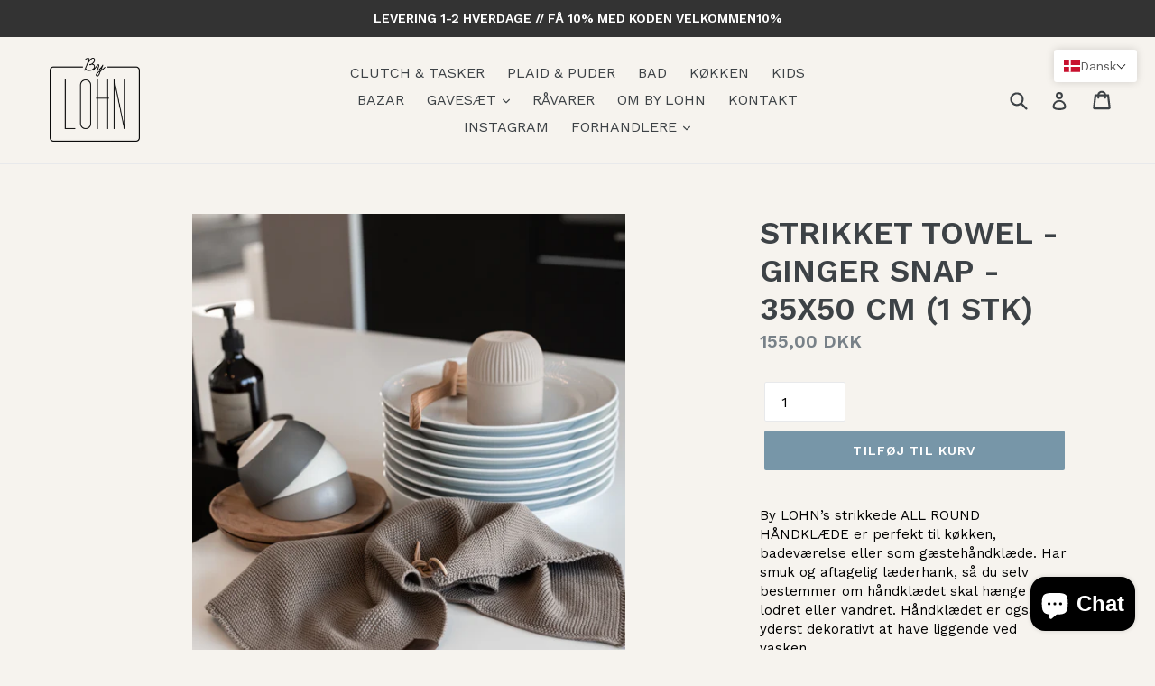

--- FILE ---
content_type: text/html; charset=utf-8
request_url: https://by-lohn.dk/collections/kokken-handklaede/products/copy-of-ny-farve-strikket-all-round-handklaede-rose-35x50-cm-1-stk-2
body_size: 35689
content:
<!doctype html>
<!--[if IE 9]> <html class="ie9 no-js" lang="da"> <![endif]-->
<!--[if (gt IE 9)|!(IE)]><!--> <html class="no-js" lang="da"> <!--<![endif]-->
<head>
  <meta charset="utf-8">
  <meta http-equiv="X-UA-Compatible" content="IE=edge,chrome=1">
  <meta name="viewport" content="width=device-width,initial-scale=1">
  <meta name="theme-color" content="#7796a8">
  <link rel="canonical" href="https://by-lohn.dk/products/copy-of-ny-farve-strikket-all-round-handklaede-rose-35x50-cm-1-stk-2">

  

  
  <title>
    STRIKKET TOWEL - GINGER SNAP - 35X50 CM (1 STK)
    
    
    
      &ndash; By-lohn 
    
  </title>

  
    <meta name="description" content="By LOHN’s strikkede ALL ROUND HÅNDKLÆDE er perfekt til køkken, badeværelse eller som gæstehåndklæde. Har smuk og aftagelig læderhank, så du selv bestemmer om håndklædet skal hænge lodret eller vandret. Håndklædet er også yderst dekorativt at have liggende ved vasken.  Det strikkede håndklæde er fremstillet i GOTS certi">
  

  <!-- /snippets/social-meta-tags.liquid -->




<meta property="og:site_name" content="By-lohn ">
<meta property="og:url" content="https://by-lohn.dk/products/copy-of-ny-farve-strikket-all-round-handklaede-rose-35x50-cm-1-stk-2">
<meta property="og:title" content="STRIKKET TOWEL - GINGER SNAP - 35X50 CM (1 STK)">
<meta property="og:type" content="product">
<meta property="og:description" content="By LOHN’s strikkede ALL ROUND HÅNDKLÆDE er perfekt til køkken, badeværelse eller som gæstehåndklæde. Har smuk og aftagelig læderhank, så du selv bestemmer om håndklædet skal hænge lodret eller vandret. Håndklædet er også yderst dekorativt at have liggende ved vasken.  Det strikkede håndklæde er fremstillet i GOTS certi">

  <meta property="og:price:amount" content="155,00">
  <meta property="og:price:currency" content="DKK">

<meta property="og:image" content="http://by-lohn.dk/cdn/shop/products/S6A8528_1200x1200.jpg?v=1681723486"><meta property="og:image" content="http://by-lohn.dk/cdn/shop/products/S6A8628_1200x1200.jpg?v=1681723486"><meta property="og:image" content="http://by-lohn.dk/cdn/shop/products/IMG_9643_1200x1200.png?v=1681723486">
<meta property="og:image:secure_url" content="https://by-lohn.dk/cdn/shop/products/S6A8528_1200x1200.jpg?v=1681723486"><meta property="og:image:secure_url" content="https://by-lohn.dk/cdn/shop/products/S6A8628_1200x1200.jpg?v=1681723486"><meta property="og:image:secure_url" content="https://by-lohn.dk/cdn/shop/products/IMG_9643_1200x1200.png?v=1681723486">


<meta name="twitter:card" content="summary_large_image">
<meta name="twitter:title" content="STRIKKET TOWEL - GINGER SNAP - 35X50 CM (1 STK)">
<meta name="twitter:description" content="By LOHN’s strikkede ALL ROUND HÅNDKLÆDE er perfekt til køkken, badeværelse eller som gæstehåndklæde. Har smuk og aftagelig læderhank, så du selv bestemmer om håndklædet skal hænge lodret eller vandret. Håndklædet er også yderst dekorativt at have liggende ved vasken.  Det strikkede håndklæde er fremstillet i GOTS certi">


  <link href="//by-lohn.dk/cdn/shop/t/1/assets/theme.scss.css?v=47665695867028105721762344971" rel="stylesheet" type="text/css" media="all" />
  

  <link href="//fonts.googleapis.com/css?family=Work+Sans:400,700" rel="stylesheet" type="text/css" media="all" />


  

    <link href="//fonts.googleapis.com/css?family=Work+Sans:600" rel="stylesheet" type="text/css" media="all" />
  



  <script>
    var theme = {
      strings: {
        addToCart: "Tilføj til kurv ",
        soldOut: "Udsolgt ",
        unavailable: "Ikke tilgængelig ",
        showMore: "Vis mere",
        showLess: "Vis mindre ",
        addressError: "Der opstod en fejl med adressen",
        addressNoResults: "Ingen resultater for denne adresse ",
        addressQueryLimit: "Du har overskredet brugsgrænse for Google API. Overvej at opgradere til en \u003ca href=\"https:\/\/developers.google.com\/maps\/premium\/usage-limits\"\u003e Premium Plan \u003c\/a\u003e.",
        authError: "Der opstod et problem med at godkende din Google Maps-konto."
      },
      moneyFormat: "{{amount_with_comma_separator}} DKK"
    }

    document.documentElement.className = document.documentElement.className.replace('no-js', 'js');
  </script>

  <!--[if (lte IE 9) ]><script src="//by-lohn.dk/cdn/shop/t/1/assets/match-media.min.js?v=22265819453975888031520589523" type="text/javascript"></script><![endif]-->

  

  <!--[if (gt IE 9)|!(IE)]><!--><script src="//by-lohn.dk/cdn/shop/t/1/assets/lazysizes.js?v=68441465964607740661520589523" async="async"></script><!--<![endif]-->
  <!--[if lte IE 9]><script src="//by-lohn.dk/cdn/shop/t/1/assets/lazysizes.min.js?v=2574"></script><![endif]-->

  <!--[if (gt IE 9)|!(IE)]><!--><script src="//by-lohn.dk/cdn/shop/t/1/assets/vendor.js?v=136118274122071307521520589523" defer="defer"></script><!--<![endif]-->
  <!--[if lte IE 9]><script src="//by-lohn.dk/cdn/shop/t/1/assets/vendor.js?v=136118274122071307521520589523"></script><![endif]-->

  <!--[if (gt IE 9)|!(IE)]><!--><script src="//by-lohn.dk/cdn/shop/t/1/assets/theme.js?v=47630662195871621141542047712" defer="defer"></script><!--<![endif]-->
  <!--[if lte IE 9]><script src="//by-lohn.dk/cdn/shop/t/1/assets/theme.js?v=47630662195871621141542047712"></script><![endif]-->

  <script type='text/javascript' src='https://by-lohn.myshopify.com/apps/wlm/js/wlm-1.1.js'></script>


 
 








<style type="text/css">.wlm-message-pnf{text-align:center;}#wlm-pwd-form {padding: 30px 0;text-align: center}#wlm-wrapper,.wlm-form-holder {display: inline-block}#wlm-pwd-error {display: none;color: #fb8077;text-align: left}#wlm-pwd-error.wlm-error {border: 1px solid #fb8077}#wlm-pwd-form-button {display: inline-block!important;height: auto!important;padding: 8px 15px!important;background: #777;border-radius: 3px!important;color: #fff!important;text-decoration: none!important;vertical-align: top}.wlm-instantclick-fix,.wlm-item-selector {position: absolute;z-index: -999;display: none;height: 0;width: 0;font-size: 0;line-height: 0}</style>











      <script type='text/javascript'>
      
        wlm.navigateByLocation();
      

      wlm.jq(document).ready(function(){
        wlm.removeLinks();
      });
    </script>
<script>window.performance && window.performance.mark && window.performance.mark('shopify.content_for_header.start');</script><meta name="google-site-verification" content="hPQrgsEKQNH85vOy2LOZQHxyo7NvXC7wVWv56z3953Q">
<meta name="facebook-domain-verification" content="l4ofgq7jkrea8xl7m0xlzcgwk6bm9f">
<meta id="shopify-digital-wallet" name="shopify-digital-wallet" content="/1064173634/digital_wallets/dialog">
<meta name="shopify-checkout-api-token" content="efb1c5a883ce3f22638fdd7b4737d1cc">
<meta id="in-context-paypal-metadata" data-shop-id="1064173634" data-venmo-supported="false" data-environment="production" data-locale="en_US" data-paypal-v4="true" data-currency="DKK">
<link rel="alternate" hreflang="x-default" href="https://by-lohn.dk/products/copy-of-ny-farve-strikket-all-round-handklaede-rose-35x50-cm-1-stk-2">
<link rel="alternate" hreflang="da" href="https://by-lohn.dk/products/copy-of-ny-farve-strikket-all-round-handklaede-rose-35x50-cm-1-stk-2">
<link rel="alternate" hreflang="en" href="https://by-lohn.dk/en/products/copy-of-ny-farve-strikket-all-round-handklaede-rose-35x50-cm-1-stk-2">
<link rel="alternate" hreflang="da-AD" href="https://by-lohn.myshopify.com/products/copy-of-ny-farve-strikket-all-round-handklaede-rose-35x50-cm-1-stk-2">
<link rel="alternate" hreflang="en-AD" href="https://by-lohn.myshopify.com/en/products/copy-of-ny-farve-strikket-all-round-handklaede-rose-35x50-cm-1-stk-2">
<link rel="alternate" hreflang="da-AL" href="https://by-lohn.myshopify.com/products/copy-of-ny-farve-strikket-all-round-handklaede-rose-35x50-cm-1-stk-2">
<link rel="alternate" hreflang="en-AL" href="https://by-lohn.myshopify.com/en/products/copy-of-ny-farve-strikket-all-round-handklaede-rose-35x50-cm-1-stk-2">
<link rel="alternate" hreflang="da-AT" href="https://by-lohn.myshopify.com/products/copy-of-ny-farve-strikket-all-round-handklaede-rose-35x50-cm-1-stk-2">
<link rel="alternate" hreflang="en-AT" href="https://by-lohn.myshopify.com/en/products/copy-of-ny-farve-strikket-all-round-handklaede-rose-35x50-cm-1-stk-2">
<link rel="alternate" hreflang="da-AX" href="https://by-lohn.myshopify.com/products/copy-of-ny-farve-strikket-all-round-handklaede-rose-35x50-cm-1-stk-2">
<link rel="alternate" hreflang="en-AX" href="https://by-lohn.myshopify.com/en/products/copy-of-ny-farve-strikket-all-round-handklaede-rose-35x50-cm-1-stk-2">
<link rel="alternate" hreflang="da-BA" href="https://by-lohn.myshopify.com/products/copy-of-ny-farve-strikket-all-round-handklaede-rose-35x50-cm-1-stk-2">
<link rel="alternate" hreflang="en-BA" href="https://by-lohn.myshopify.com/en/products/copy-of-ny-farve-strikket-all-round-handklaede-rose-35x50-cm-1-stk-2">
<link rel="alternate" hreflang="da-BE" href="https://by-lohn.myshopify.com/products/copy-of-ny-farve-strikket-all-round-handklaede-rose-35x50-cm-1-stk-2">
<link rel="alternate" hreflang="en-BE" href="https://by-lohn.myshopify.com/en/products/copy-of-ny-farve-strikket-all-round-handklaede-rose-35x50-cm-1-stk-2">
<link rel="alternate" hreflang="da-BG" href="https://by-lohn.myshopify.com/products/copy-of-ny-farve-strikket-all-round-handklaede-rose-35x50-cm-1-stk-2">
<link rel="alternate" hreflang="en-BG" href="https://by-lohn.myshopify.com/en/products/copy-of-ny-farve-strikket-all-round-handklaede-rose-35x50-cm-1-stk-2">
<link rel="alternate" hreflang="da-BY" href="https://by-lohn.myshopify.com/products/copy-of-ny-farve-strikket-all-round-handklaede-rose-35x50-cm-1-stk-2">
<link rel="alternate" hreflang="en-BY" href="https://by-lohn.myshopify.com/en/products/copy-of-ny-farve-strikket-all-round-handklaede-rose-35x50-cm-1-stk-2">
<link rel="alternate" hreflang="da-CZ" href="https://by-lohn.myshopify.com/products/copy-of-ny-farve-strikket-all-round-handklaede-rose-35x50-cm-1-stk-2">
<link rel="alternate" hreflang="en-CZ" href="https://by-lohn.myshopify.com/en/products/copy-of-ny-farve-strikket-all-round-handklaede-rose-35x50-cm-1-stk-2">
<link rel="alternate" hreflang="da-DE" href="https://by-lohn.myshopify.com/products/copy-of-ny-farve-strikket-all-round-handklaede-rose-35x50-cm-1-stk-2">
<link rel="alternate" hreflang="en-DE" href="https://by-lohn.myshopify.com/en/products/copy-of-ny-farve-strikket-all-round-handklaede-rose-35x50-cm-1-stk-2">
<link rel="alternate" hreflang="da-EE" href="https://by-lohn.myshopify.com/products/copy-of-ny-farve-strikket-all-round-handklaede-rose-35x50-cm-1-stk-2">
<link rel="alternate" hreflang="en-EE" href="https://by-lohn.myshopify.com/en/products/copy-of-ny-farve-strikket-all-round-handklaede-rose-35x50-cm-1-stk-2">
<link rel="alternate" hreflang="da-ES" href="https://by-lohn.myshopify.com/products/copy-of-ny-farve-strikket-all-round-handklaede-rose-35x50-cm-1-stk-2">
<link rel="alternate" hreflang="en-ES" href="https://by-lohn.myshopify.com/en/products/copy-of-ny-farve-strikket-all-round-handklaede-rose-35x50-cm-1-stk-2">
<link rel="alternate" hreflang="da-FI" href="https://by-lohn.myshopify.com/products/copy-of-ny-farve-strikket-all-round-handklaede-rose-35x50-cm-1-stk-2">
<link rel="alternate" hreflang="en-FI" href="https://by-lohn.myshopify.com/en/products/copy-of-ny-farve-strikket-all-round-handklaede-rose-35x50-cm-1-stk-2">
<link rel="alternate" hreflang="da-FR" href="https://by-lohn.myshopify.com/products/copy-of-ny-farve-strikket-all-round-handklaede-rose-35x50-cm-1-stk-2">
<link rel="alternate" hreflang="en-FR" href="https://by-lohn.myshopify.com/en/products/copy-of-ny-farve-strikket-all-round-handklaede-rose-35x50-cm-1-stk-2">
<link rel="alternate" hreflang="da-GG" href="https://by-lohn.myshopify.com/products/copy-of-ny-farve-strikket-all-round-handklaede-rose-35x50-cm-1-stk-2">
<link rel="alternate" hreflang="en-GG" href="https://by-lohn.myshopify.com/en/products/copy-of-ny-farve-strikket-all-round-handklaede-rose-35x50-cm-1-stk-2">
<link rel="alternate" hreflang="da-GI" href="https://by-lohn.myshopify.com/products/copy-of-ny-farve-strikket-all-round-handklaede-rose-35x50-cm-1-stk-2">
<link rel="alternate" hreflang="en-GI" href="https://by-lohn.myshopify.com/en/products/copy-of-ny-farve-strikket-all-round-handklaede-rose-35x50-cm-1-stk-2">
<link rel="alternate" hreflang="da-GR" href="https://by-lohn.myshopify.com/products/copy-of-ny-farve-strikket-all-round-handklaede-rose-35x50-cm-1-stk-2">
<link rel="alternate" hreflang="en-GR" href="https://by-lohn.myshopify.com/en/products/copy-of-ny-farve-strikket-all-round-handklaede-rose-35x50-cm-1-stk-2">
<link rel="alternate" hreflang="da-HR" href="https://by-lohn.myshopify.com/products/copy-of-ny-farve-strikket-all-round-handklaede-rose-35x50-cm-1-stk-2">
<link rel="alternate" hreflang="en-HR" href="https://by-lohn.myshopify.com/en/products/copy-of-ny-farve-strikket-all-round-handklaede-rose-35x50-cm-1-stk-2">
<link rel="alternate" hreflang="da-HU" href="https://by-lohn.myshopify.com/products/copy-of-ny-farve-strikket-all-round-handklaede-rose-35x50-cm-1-stk-2">
<link rel="alternate" hreflang="en-HU" href="https://by-lohn.myshopify.com/en/products/copy-of-ny-farve-strikket-all-round-handklaede-rose-35x50-cm-1-stk-2">
<link rel="alternate" hreflang="da-IE" href="https://by-lohn.myshopify.com/products/copy-of-ny-farve-strikket-all-round-handklaede-rose-35x50-cm-1-stk-2">
<link rel="alternate" hreflang="en-IE" href="https://by-lohn.myshopify.com/en/products/copy-of-ny-farve-strikket-all-round-handklaede-rose-35x50-cm-1-stk-2">
<link rel="alternate" hreflang="da-IM" href="https://by-lohn.myshopify.com/products/copy-of-ny-farve-strikket-all-round-handklaede-rose-35x50-cm-1-stk-2">
<link rel="alternate" hreflang="en-IM" href="https://by-lohn.myshopify.com/en/products/copy-of-ny-farve-strikket-all-round-handklaede-rose-35x50-cm-1-stk-2">
<link rel="alternate" hreflang="da-IT" href="https://by-lohn.myshopify.com/products/copy-of-ny-farve-strikket-all-round-handklaede-rose-35x50-cm-1-stk-2">
<link rel="alternate" hreflang="en-IT" href="https://by-lohn.myshopify.com/en/products/copy-of-ny-farve-strikket-all-round-handklaede-rose-35x50-cm-1-stk-2">
<link rel="alternate" hreflang="da-JE" href="https://by-lohn.myshopify.com/products/copy-of-ny-farve-strikket-all-round-handklaede-rose-35x50-cm-1-stk-2">
<link rel="alternate" hreflang="en-JE" href="https://by-lohn.myshopify.com/en/products/copy-of-ny-farve-strikket-all-round-handklaede-rose-35x50-cm-1-stk-2">
<link rel="alternate" hreflang="da-LI" href="https://by-lohn.myshopify.com/products/copy-of-ny-farve-strikket-all-round-handklaede-rose-35x50-cm-1-stk-2">
<link rel="alternate" hreflang="en-LI" href="https://by-lohn.myshopify.com/en/products/copy-of-ny-farve-strikket-all-round-handklaede-rose-35x50-cm-1-stk-2">
<link rel="alternate" hreflang="da-LT" href="https://by-lohn.myshopify.com/products/copy-of-ny-farve-strikket-all-round-handklaede-rose-35x50-cm-1-stk-2">
<link rel="alternate" hreflang="en-LT" href="https://by-lohn.myshopify.com/en/products/copy-of-ny-farve-strikket-all-round-handklaede-rose-35x50-cm-1-stk-2">
<link rel="alternate" hreflang="da-LU" href="https://by-lohn.myshopify.com/products/copy-of-ny-farve-strikket-all-round-handklaede-rose-35x50-cm-1-stk-2">
<link rel="alternate" hreflang="en-LU" href="https://by-lohn.myshopify.com/en/products/copy-of-ny-farve-strikket-all-round-handklaede-rose-35x50-cm-1-stk-2">
<link rel="alternate" hreflang="da-LV" href="https://by-lohn.myshopify.com/products/copy-of-ny-farve-strikket-all-round-handklaede-rose-35x50-cm-1-stk-2">
<link rel="alternate" hreflang="en-LV" href="https://by-lohn.myshopify.com/en/products/copy-of-ny-farve-strikket-all-round-handklaede-rose-35x50-cm-1-stk-2">
<link rel="alternate" hreflang="da-MC" href="https://by-lohn.myshopify.com/products/copy-of-ny-farve-strikket-all-round-handklaede-rose-35x50-cm-1-stk-2">
<link rel="alternate" hreflang="en-MC" href="https://by-lohn.myshopify.com/en/products/copy-of-ny-farve-strikket-all-round-handklaede-rose-35x50-cm-1-stk-2">
<link rel="alternate" hreflang="da-MD" href="https://by-lohn.myshopify.com/products/copy-of-ny-farve-strikket-all-round-handklaede-rose-35x50-cm-1-stk-2">
<link rel="alternate" hreflang="en-MD" href="https://by-lohn.myshopify.com/en/products/copy-of-ny-farve-strikket-all-round-handklaede-rose-35x50-cm-1-stk-2">
<link rel="alternate" hreflang="da-ME" href="https://by-lohn.myshopify.com/products/copy-of-ny-farve-strikket-all-round-handklaede-rose-35x50-cm-1-stk-2">
<link rel="alternate" hreflang="en-ME" href="https://by-lohn.myshopify.com/en/products/copy-of-ny-farve-strikket-all-round-handklaede-rose-35x50-cm-1-stk-2">
<link rel="alternate" hreflang="da-MK" href="https://by-lohn.myshopify.com/products/copy-of-ny-farve-strikket-all-round-handklaede-rose-35x50-cm-1-stk-2">
<link rel="alternate" hreflang="en-MK" href="https://by-lohn.myshopify.com/en/products/copy-of-ny-farve-strikket-all-round-handklaede-rose-35x50-cm-1-stk-2">
<link rel="alternate" hreflang="da-MT" href="https://by-lohn.myshopify.com/products/copy-of-ny-farve-strikket-all-round-handklaede-rose-35x50-cm-1-stk-2">
<link rel="alternate" hreflang="en-MT" href="https://by-lohn.myshopify.com/en/products/copy-of-ny-farve-strikket-all-round-handklaede-rose-35x50-cm-1-stk-2">
<link rel="alternate" hreflang="da-NL" href="https://by-lohn.myshopify.com/products/copy-of-ny-farve-strikket-all-round-handklaede-rose-35x50-cm-1-stk-2">
<link rel="alternate" hreflang="en-NL" href="https://by-lohn.myshopify.com/en/products/copy-of-ny-farve-strikket-all-round-handklaede-rose-35x50-cm-1-stk-2">
<link rel="alternate" hreflang="da-PL" href="https://by-lohn.myshopify.com/products/copy-of-ny-farve-strikket-all-round-handklaede-rose-35x50-cm-1-stk-2">
<link rel="alternate" hreflang="en-PL" href="https://by-lohn.myshopify.com/en/products/copy-of-ny-farve-strikket-all-round-handklaede-rose-35x50-cm-1-stk-2">
<link rel="alternate" hreflang="da-PT" href="https://by-lohn.myshopify.com/products/copy-of-ny-farve-strikket-all-round-handklaede-rose-35x50-cm-1-stk-2">
<link rel="alternate" hreflang="en-PT" href="https://by-lohn.myshopify.com/en/products/copy-of-ny-farve-strikket-all-round-handklaede-rose-35x50-cm-1-stk-2">
<link rel="alternate" hreflang="da-RO" href="https://by-lohn.myshopify.com/products/copy-of-ny-farve-strikket-all-round-handklaede-rose-35x50-cm-1-stk-2">
<link rel="alternate" hreflang="en-RO" href="https://by-lohn.myshopify.com/en/products/copy-of-ny-farve-strikket-all-round-handklaede-rose-35x50-cm-1-stk-2">
<link rel="alternate" hreflang="da-RS" href="https://by-lohn.myshopify.com/products/copy-of-ny-farve-strikket-all-round-handklaede-rose-35x50-cm-1-stk-2">
<link rel="alternate" hreflang="en-RS" href="https://by-lohn.myshopify.com/en/products/copy-of-ny-farve-strikket-all-round-handklaede-rose-35x50-cm-1-stk-2">
<link rel="alternate" hreflang="da-RU" href="https://by-lohn.myshopify.com/products/copy-of-ny-farve-strikket-all-round-handklaede-rose-35x50-cm-1-stk-2">
<link rel="alternate" hreflang="en-RU" href="https://by-lohn.myshopify.com/en/products/copy-of-ny-farve-strikket-all-round-handklaede-rose-35x50-cm-1-stk-2">
<link rel="alternate" hreflang="da-SE" href="https://by-lohn.myshopify.com/products/copy-of-ny-farve-strikket-all-round-handklaede-rose-35x50-cm-1-stk-2">
<link rel="alternate" hreflang="en-SE" href="https://by-lohn.myshopify.com/en/products/copy-of-ny-farve-strikket-all-round-handklaede-rose-35x50-cm-1-stk-2">
<link rel="alternate" hreflang="da-SI" href="https://by-lohn.myshopify.com/products/copy-of-ny-farve-strikket-all-round-handklaede-rose-35x50-cm-1-stk-2">
<link rel="alternate" hreflang="en-SI" href="https://by-lohn.myshopify.com/en/products/copy-of-ny-farve-strikket-all-round-handklaede-rose-35x50-cm-1-stk-2">
<link rel="alternate" hreflang="da-SJ" href="https://by-lohn.myshopify.com/products/copy-of-ny-farve-strikket-all-round-handklaede-rose-35x50-cm-1-stk-2">
<link rel="alternate" hreflang="en-SJ" href="https://by-lohn.myshopify.com/en/products/copy-of-ny-farve-strikket-all-round-handklaede-rose-35x50-cm-1-stk-2">
<link rel="alternate" hreflang="da-SK" href="https://by-lohn.myshopify.com/products/copy-of-ny-farve-strikket-all-round-handklaede-rose-35x50-cm-1-stk-2">
<link rel="alternate" hreflang="en-SK" href="https://by-lohn.myshopify.com/en/products/copy-of-ny-farve-strikket-all-round-handklaede-rose-35x50-cm-1-stk-2">
<link rel="alternate" hreflang="da-SM" href="https://by-lohn.myshopify.com/products/copy-of-ny-farve-strikket-all-round-handklaede-rose-35x50-cm-1-stk-2">
<link rel="alternate" hreflang="en-SM" href="https://by-lohn.myshopify.com/en/products/copy-of-ny-farve-strikket-all-round-handklaede-rose-35x50-cm-1-stk-2">
<link rel="alternate" hreflang="da-UA" href="https://by-lohn.myshopify.com/products/copy-of-ny-farve-strikket-all-round-handklaede-rose-35x50-cm-1-stk-2">
<link rel="alternate" hreflang="en-UA" href="https://by-lohn.myshopify.com/en/products/copy-of-ny-farve-strikket-all-round-handklaede-rose-35x50-cm-1-stk-2">
<link rel="alternate" hreflang="da-VA" href="https://by-lohn.myshopify.com/products/copy-of-ny-farve-strikket-all-round-handklaede-rose-35x50-cm-1-stk-2">
<link rel="alternate" hreflang="en-VA" href="https://by-lohn.myshopify.com/en/products/copy-of-ny-farve-strikket-all-round-handklaede-rose-35x50-cm-1-stk-2">
<link rel="alternate" hreflang="da-XK" href="https://by-lohn.myshopify.com/products/copy-of-ny-farve-strikket-all-round-handklaede-rose-35x50-cm-1-stk-2">
<link rel="alternate" hreflang="en-XK" href="https://by-lohn.myshopify.com/en/products/copy-of-ny-farve-strikket-all-round-handklaede-rose-35x50-cm-1-stk-2">
<link rel="alternate" type="application/json+oembed" href="https://by-lohn.dk/products/copy-of-ny-farve-strikket-all-round-handklaede-rose-35x50-cm-1-stk-2.oembed">
<script async="async" src="/checkouts/internal/preloads.js?locale=da-DK"></script>
<link rel="preconnect" href="https://shop.app" crossorigin="anonymous">
<script async="async" src="https://shop.app/checkouts/internal/preloads.js?locale=da-DK&shop_id=1064173634" crossorigin="anonymous"></script>
<script id="apple-pay-shop-capabilities" type="application/json">{"shopId":1064173634,"countryCode":"DK","currencyCode":"DKK","merchantCapabilities":["supports3DS"],"merchantId":"gid:\/\/shopify\/Shop\/1064173634","merchantName":"By-lohn ","requiredBillingContactFields":["postalAddress","email","phone"],"requiredShippingContactFields":["postalAddress","email","phone"],"shippingType":"shipping","supportedNetworks":["visa","maestro","masterCard","amex"],"total":{"type":"pending","label":"By-lohn ","amount":"1.00"},"shopifyPaymentsEnabled":true,"supportsSubscriptions":true}</script>
<script id="shopify-features" type="application/json">{"accessToken":"efb1c5a883ce3f22638fdd7b4737d1cc","betas":["rich-media-storefront-analytics"],"domain":"by-lohn.dk","predictiveSearch":true,"shopId":1064173634,"locale":"da"}</script>
<script>var Shopify = Shopify || {};
Shopify.shop = "by-lohn.myshopify.com";
Shopify.locale = "da";
Shopify.currency = {"active":"DKK","rate":"1.0"};
Shopify.country = "DK";
Shopify.theme = {"name":"Debut","id":12189302850,"schema_name":"Debut","schema_version":"2.3.0","theme_store_id":796,"role":"main"};
Shopify.theme.handle = "null";
Shopify.theme.style = {"id":null,"handle":null};
Shopify.cdnHost = "by-lohn.dk/cdn";
Shopify.routes = Shopify.routes || {};
Shopify.routes.root = "/";</script>
<script type="module">!function(o){(o.Shopify=o.Shopify||{}).modules=!0}(window);</script>
<script>!function(o){function n(){var o=[];function n(){o.push(Array.prototype.slice.apply(arguments))}return n.q=o,n}var t=o.Shopify=o.Shopify||{};t.loadFeatures=n(),t.autoloadFeatures=n()}(window);</script>
<script>
  window.ShopifyPay = window.ShopifyPay || {};
  window.ShopifyPay.apiHost = "shop.app\/pay";
  window.ShopifyPay.redirectState = null;
</script>
<script id="shop-js-analytics" type="application/json">{"pageType":"product"}</script>
<script defer="defer" async type="module" src="//by-lohn.dk/cdn/shopifycloud/shop-js/modules/v2/client.init-shop-cart-sync_ByjAFD2B.da.esm.js"></script>
<script defer="defer" async type="module" src="//by-lohn.dk/cdn/shopifycloud/shop-js/modules/v2/chunk.common_D-UimmQe.esm.js"></script>
<script defer="defer" async type="module" src="//by-lohn.dk/cdn/shopifycloud/shop-js/modules/v2/chunk.modal_C_zrfWbZ.esm.js"></script>
<script type="module">
  await import("//by-lohn.dk/cdn/shopifycloud/shop-js/modules/v2/client.init-shop-cart-sync_ByjAFD2B.da.esm.js");
await import("//by-lohn.dk/cdn/shopifycloud/shop-js/modules/v2/chunk.common_D-UimmQe.esm.js");
await import("//by-lohn.dk/cdn/shopifycloud/shop-js/modules/v2/chunk.modal_C_zrfWbZ.esm.js");

  window.Shopify.SignInWithShop?.initShopCartSync?.({"fedCMEnabled":true,"windoidEnabled":true});

</script>
<script>
  window.Shopify = window.Shopify || {};
  if (!window.Shopify.featureAssets) window.Shopify.featureAssets = {};
  window.Shopify.featureAssets['shop-js'] = {"shop-cart-sync":["modules/v2/client.shop-cart-sync_qz5uXrN8.da.esm.js","modules/v2/chunk.common_D-UimmQe.esm.js","modules/v2/chunk.modal_C_zrfWbZ.esm.js"],"init-fed-cm":["modules/v2/client.init-fed-cm_D_N3sqvD.da.esm.js","modules/v2/chunk.common_D-UimmQe.esm.js","modules/v2/chunk.modal_C_zrfWbZ.esm.js"],"shop-cash-offers":["modules/v2/client.shop-cash-offers_DhVW52AO.da.esm.js","modules/v2/chunk.common_D-UimmQe.esm.js","modules/v2/chunk.modal_C_zrfWbZ.esm.js"],"shop-login-button":["modules/v2/client.shop-login-button_Bz65kmm8.da.esm.js","modules/v2/chunk.common_D-UimmQe.esm.js","modules/v2/chunk.modal_C_zrfWbZ.esm.js"],"pay-button":["modules/v2/client.pay-button_DnrmL6jh.da.esm.js","modules/v2/chunk.common_D-UimmQe.esm.js","modules/v2/chunk.modal_C_zrfWbZ.esm.js"],"shop-button":["modules/v2/client.shop-button_DB0cg2eC.da.esm.js","modules/v2/chunk.common_D-UimmQe.esm.js","modules/v2/chunk.modal_C_zrfWbZ.esm.js"],"avatar":["modules/v2/client.avatar_BTnouDA3.da.esm.js"],"init-windoid":["modules/v2/client.init-windoid_Chj1FYNy.da.esm.js","modules/v2/chunk.common_D-UimmQe.esm.js","modules/v2/chunk.modal_C_zrfWbZ.esm.js"],"init-shop-for-new-customer-accounts":["modules/v2/client.init-shop-for-new-customer-accounts_uX0xi2qL.da.esm.js","modules/v2/client.shop-login-button_Bz65kmm8.da.esm.js","modules/v2/chunk.common_D-UimmQe.esm.js","modules/v2/chunk.modal_C_zrfWbZ.esm.js"],"init-shop-email-lookup-coordinator":["modules/v2/client.init-shop-email-lookup-coordinator_DwZPtK8d.da.esm.js","modules/v2/chunk.common_D-UimmQe.esm.js","modules/v2/chunk.modal_C_zrfWbZ.esm.js"],"init-shop-cart-sync":["modules/v2/client.init-shop-cart-sync_ByjAFD2B.da.esm.js","modules/v2/chunk.common_D-UimmQe.esm.js","modules/v2/chunk.modal_C_zrfWbZ.esm.js"],"shop-toast-manager":["modules/v2/client.shop-toast-manager_BMA2g2Ij.da.esm.js","modules/v2/chunk.common_D-UimmQe.esm.js","modules/v2/chunk.modal_C_zrfWbZ.esm.js"],"init-customer-accounts":["modules/v2/client.init-customer-accounts_Ke9RQP0f.da.esm.js","modules/v2/client.shop-login-button_Bz65kmm8.da.esm.js","modules/v2/chunk.common_D-UimmQe.esm.js","modules/v2/chunk.modal_C_zrfWbZ.esm.js"],"init-customer-accounts-sign-up":["modules/v2/client.init-customer-accounts-sign-up_D7dx6-OC.da.esm.js","modules/v2/client.shop-login-button_Bz65kmm8.da.esm.js","modules/v2/chunk.common_D-UimmQe.esm.js","modules/v2/chunk.modal_C_zrfWbZ.esm.js"],"shop-follow-button":["modules/v2/client.shop-follow-button_DEtekCxG.da.esm.js","modules/v2/chunk.common_D-UimmQe.esm.js","modules/v2/chunk.modal_C_zrfWbZ.esm.js"],"checkout-modal":["modules/v2/client.checkout-modal_HipNIzHn.da.esm.js","modules/v2/chunk.common_D-UimmQe.esm.js","modules/v2/chunk.modal_C_zrfWbZ.esm.js"],"shop-login":["modules/v2/client.shop-login_CMPbvEnf.da.esm.js","modules/v2/chunk.common_D-UimmQe.esm.js","modules/v2/chunk.modal_C_zrfWbZ.esm.js"],"lead-capture":["modules/v2/client.lead-capture_COiqWsoF.da.esm.js","modules/v2/chunk.common_D-UimmQe.esm.js","modules/v2/chunk.modal_C_zrfWbZ.esm.js"],"payment-terms":["modules/v2/client.payment-terms_BSW28YRI.da.esm.js","modules/v2/chunk.common_D-UimmQe.esm.js","modules/v2/chunk.modal_C_zrfWbZ.esm.js"]};
</script>
<script>(function() {
  var isLoaded = false;
  function asyncLoad() {
    if (isLoaded) return;
    isLoaded = true;
    var urls = ["https:\/\/chimpstatic.com\/mcjs-connected\/js\/users\/460ce91df289cf7bf2242c47e\/d08abd9d46ba002b7ca17714e.js?shop=by-lohn.myshopify.com","https:\/\/cdn.nfcube.com\/instafeed-51a217d8922ecb0bfdeff740b6cce7ff.js?shop=by-lohn.myshopify.com","https:\/\/omnisnippet1.com\/inShop\/Embed\/shopify.js?shop=by-lohn.myshopify.com","https:\/\/cdn.enhencer.com\/scripts\/shopify_v2.js?token=6554818beb22fc590021846d\u0026shop=by-lohn.myshopify.com"];
    for (var i = 0; i < urls.length; i++) {
      var s = document.createElement('script');
      s.type = 'text/javascript';
      s.async = true;
      s.src = urls[i];
      var x = document.getElementsByTagName('script')[0];
      x.parentNode.insertBefore(s, x);
    }
  };
  if(window.attachEvent) {
    window.attachEvent('onload', asyncLoad);
  } else {
    window.addEventListener('load', asyncLoad, false);
  }
})();</script>
<script id="__st">var __st={"a":1064173634,"offset":3600,"reqid":"88d0fd9b-9298-431b-9121-ac4b6133af29-1769072238","pageurl":"by-lohn.dk\/collections\/kokken-handklaede\/products\/copy-of-ny-farve-strikket-all-round-handklaede-rose-35x50-cm-1-stk-2","u":"72a0a64d28e4","p":"product","rtyp":"product","rid":6768862822466};</script>
<script>window.ShopifyPaypalV4VisibilityTracking = true;</script>
<script id="captcha-bootstrap">!function(){'use strict';const t='contact',e='account',n='new_comment',o=[[t,t],['blogs',n],['comments',n],[t,'customer']],c=[[e,'customer_login'],[e,'guest_login'],[e,'recover_customer_password'],[e,'create_customer']],r=t=>t.map((([t,e])=>`form[action*='/${t}']:not([data-nocaptcha='true']) input[name='form_type'][value='${e}']`)).join(','),a=t=>()=>t?[...document.querySelectorAll(t)].map((t=>t.form)):[];function s(){const t=[...o],e=r(t);return a(e)}const i='password',u='form_key',d=['recaptcha-v3-token','g-recaptcha-response','h-captcha-response',i],f=()=>{try{return window.sessionStorage}catch{return}},m='__shopify_v',_=t=>t.elements[u];function p(t,e,n=!1){try{const o=window.sessionStorage,c=JSON.parse(o.getItem(e)),{data:r}=function(t){const{data:e,action:n}=t;return t[m]||n?{data:e,action:n}:{data:t,action:n}}(c);for(const[e,n]of Object.entries(r))t.elements[e]&&(t.elements[e].value=n);n&&o.removeItem(e)}catch(o){console.error('form repopulation failed',{error:o})}}const l='form_type',E='cptcha';function T(t){t.dataset[E]=!0}const w=window,h=w.document,L='Shopify',v='ce_forms',y='captcha';let A=!1;((t,e)=>{const n=(g='f06e6c50-85a8-45c8-87d0-21a2b65856fe',I='https://cdn.shopify.com/shopifycloud/storefront-forms-hcaptcha/ce_storefront_forms_captcha_hcaptcha.v1.5.2.iife.js',D={infoText:'Beskyttet af hCaptcha',privacyText:'Beskyttelse af persondata',termsText:'Vilkår'},(t,e,n)=>{const o=w[L][v],c=o.bindForm;if(c)return c(t,g,e,D).then(n);var r;o.q.push([[t,g,e,D],n]),r=I,A||(h.body.append(Object.assign(h.createElement('script'),{id:'captcha-provider',async:!0,src:r})),A=!0)});var g,I,D;w[L]=w[L]||{},w[L][v]=w[L][v]||{},w[L][v].q=[],w[L][y]=w[L][y]||{},w[L][y].protect=function(t,e){n(t,void 0,e),T(t)},Object.freeze(w[L][y]),function(t,e,n,w,h,L){const[v,y,A,g]=function(t,e,n){const i=e?o:[],u=t?c:[],d=[...i,...u],f=r(d),m=r(i),_=r(d.filter((([t,e])=>n.includes(e))));return[a(f),a(m),a(_),s()]}(w,h,L),I=t=>{const e=t.target;return e instanceof HTMLFormElement?e:e&&e.form},D=t=>v().includes(t);t.addEventListener('submit',(t=>{const e=I(t);if(!e)return;const n=D(e)&&!e.dataset.hcaptchaBound&&!e.dataset.recaptchaBound,o=_(e),c=g().includes(e)&&(!o||!o.value);(n||c)&&t.preventDefault(),c&&!n&&(function(t){try{if(!f())return;!function(t){const e=f();if(!e)return;const n=_(t);if(!n)return;const o=n.value;o&&e.removeItem(o)}(t);const e=Array.from(Array(32),(()=>Math.random().toString(36)[2])).join('');!function(t,e){_(t)||t.append(Object.assign(document.createElement('input'),{type:'hidden',name:u})),t.elements[u].value=e}(t,e),function(t,e){const n=f();if(!n)return;const o=[...t.querySelectorAll(`input[type='${i}']`)].map((({name:t})=>t)),c=[...d,...o],r={};for(const[a,s]of new FormData(t).entries())c.includes(a)||(r[a]=s);n.setItem(e,JSON.stringify({[m]:1,action:t.action,data:r}))}(t,e)}catch(e){console.error('failed to persist form',e)}}(e),e.submit())}));const S=(t,e)=>{t&&!t.dataset[E]&&(n(t,e.some((e=>e===t))),T(t))};for(const o of['focusin','change'])t.addEventListener(o,(t=>{const e=I(t);D(e)&&S(e,y())}));const B=e.get('form_key'),M=e.get(l),P=B&&M;t.addEventListener('DOMContentLoaded',(()=>{const t=y();if(P)for(const e of t)e.elements[l].value===M&&p(e,B);[...new Set([...A(),...v().filter((t=>'true'===t.dataset.shopifyCaptcha))])].forEach((e=>S(e,t)))}))}(h,new URLSearchParams(w.location.search),n,t,e,['guest_login'])})(!0,!0)}();</script>
<script integrity="sha256-4kQ18oKyAcykRKYeNunJcIwy7WH5gtpwJnB7kiuLZ1E=" data-source-attribution="shopify.loadfeatures" defer="defer" src="//by-lohn.dk/cdn/shopifycloud/storefront/assets/storefront/load_feature-a0a9edcb.js" crossorigin="anonymous"></script>
<script crossorigin="anonymous" defer="defer" src="//by-lohn.dk/cdn/shopifycloud/storefront/assets/shopify_pay/storefront-65b4c6d7.js?v=20250812"></script>
<script data-source-attribution="shopify.dynamic_checkout.dynamic.init">var Shopify=Shopify||{};Shopify.PaymentButton=Shopify.PaymentButton||{isStorefrontPortableWallets:!0,init:function(){window.Shopify.PaymentButton.init=function(){};var t=document.createElement("script");t.src="https://by-lohn.dk/cdn/shopifycloud/portable-wallets/latest/portable-wallets.da.js",t.type="module",document.head.appendChild(t)}};
</script>
<script data-source-attribution="shopify.dynamic_checkout.buyer_consent">
  function portableWalletsHideBuyerConsent(e){var t=document.getElementById("shopify-buyer-consent"),n=document.getElementById("shopify-subscription-policy-button");t&&n&&(t.classList.add("hidden"),t.setAttribute("aria-hidden","true"),n.removeEventListener("click",e))}function portableWalletsShowBuyerConsent(e){var t=document.getElementById("shopify-buyer-consent"),n=document.getElementById("shopify-subscription-policy-button");t&&n&&(t.classList.remove("hidden"),t.removeAttribute("aria-hidden"),n.addEventListener("click",e))}window.Shopify?.PaymentButton&&(window.Shopify.PaymentButton.hideBuyerConsent=portableWalletsHideBuyerConsent,window.Shopify.PaymentButton.showBuyerConsent=portableWalletsShowBuyerConsent);
</script>
<script data-source-attribution="shopify.dynamic_checkout.cart.bootstrap">document.addEventListener("DOMContentLoaded",(function(){function t(){return document.querySelector("shopify-accelerated-checkout-cart, shopify-accelerated-checkout")}if(t())Shopify.PaymentButton.init();else{new MutationObserver((function(e,n){t()&&(Shopify.PaymentButton.init(),n.disconnect())})).observe(document.body,{childList:!0,subtree:!0})}}));
</script>
<script id='scb4127' type='text/javascript' async='' src='https://by-lohn.dk/cdn/shopifycloud/privacy-banner/storefront-banner.js'></script><link id="shopify-accelerated-checkout-styles" rel="stylesheet" media="screen" href="https://by-lohn.dk/cdn/shopifycloud/portable-wallets/latest/accelerated-checkout-backwards-compat.css" crossorigin="anonymous">
<style id="shopify-accelerated-checkout-cart">
        #shopify-buyer-consent {
  margin-top: 1em;
  display: inline-block;
  width: 100%;
}

#shopify-buyer-consent.hidden {
  display: none;
}

#shopify-subscription-policy-button {
  background: none;
  border: none;
  padding: 0;
  text-decoration: underline;
  font-size: inherit;
  cursor: pointer;
}

#shopify-subscription-policy-button::before {
  box-shadow: none;
}

      </style>

<script>window.performance && window.performance.mark && window.performance.mark('shopify.content_for_header.end');</script>




  <link href="//by-lohn.dk/cdn/shop/t/1/assets/translation-lab-language-switcher-floating.css?v=2574" rel="stylesheet" type="text/css" media="all" />
      <meta name="facebook-domain-verification" content="0b2esgkex5uhpb6sgkg0kntxvd9i8p" />
<!-- BEGIN app block: shopify://apps/t-lab-ai-language-translate/blocks/language_switcher/b5b83690-efd4-434d-8c6a-a5cef4019faf --><!-- BEGIN app snippet: switcher_styling -->

<link href="//cdn.shopify.com/extensions/019bb762-7264-7b99-8d86-32684349d784/content-translation-297/assets/advanced-switcher.css" rel="stylesheet" type="text/css" media="all" />

<style>
  .tl-switcher-container.tl-custom-position {
    border-width: 1px;
    border-style: solid;
    border-color: rgba(0,0,0,0);
    background-color: #ffffff;
  }

  .tl-custom-position.top-right {
    top: 55px;
    right: 20px;
    bottom: auto;
    left: auto;
  }

  .tl-custom-position.top-left {
    top: 55px;
    right: auto;
    bottom: auto;
    left: 20px;
  }

  .tl-custom-position.bottom-left {
    position: fixed;
    top: auto;
    right: auto;
    bottom: 20px;
    left: 20px;
  }

  .tl-custom-position.bottom-right {
    position: fixed;
    top: auto;
    right: 20px;
    bottom: 20px;
    left: auto;
  }

  .tl-custom-position > div {
    font-size: 14px;
    color: #5c5c5c;
  }

  .tl-custom-position .tl-label {
    color: #5c5c5c;
  }

  .tl-dropdown,
  .tl-overlay,
  .tl-options {
    display: none;
  }

  .tl-dropdown.bottom-right,
  .tl-dropdown.bottom-left {
    bottom: 100%;
    top: auto;
  }

  .tl-dropdown.top-right,
  .tl-dropdown.bottom-right {
    right: 0;
    left: auto;
  }

  .tl-options.bottom-right,
  .tl-options.bottom-left {
    bottom: 100%;
    top: auto;
  }

  .tl-options.top-right,
  .tl-options.bottom-right {
    right: 0;
    left: auto;
  }

  div:not(.tl-inner) > .tl-switcher .tl-select,
  div.tl-selections {
    border-width: 0px;
  }

  

  
</style>
<!-- END app snippet -->

<script type="text/template" id="tl-switcher-template">
  <div class="tl-switcher-container hidden top-right">
    
        <!-- BEGIN app snippet: language_form --><div class="tl-switcher tl-language"><form method="post" action="/localization" id="localization_form" accept-charset="UTF-8" class="shopify-localization-form" enctype="multipart/form-data"><input type="hidden" name="form_type" value="localization" /><input type="hidden" name="utf8" value="✓" /><input type="hidden" name="_method" value="put" /><input type="hidden" name="return_to" value="/collections/kokken-handklaede/products/copy-of-ny-farve-strikket-all-round-handklaede-rose-35x50-cm-1-stk-2" />
    <div class="tl-select">
      
          <img
            class="tl-flag"
            loading="lazy"
            width="20"
            height="18"
            alt="Language switcher country flag for Dansk"
            src="https://cdn.shopify.com/extensions/019bb762-7264-7b99-8d86-32684349d784/content-translation-297/assets/dk.svg"
          >
            <span class="tl-label tl-name">Dansk</span>
      
    </div>
    <ul class="tl-options top-right" role="list">
      
          <li
            class="tl-option active"
            data-value="da"
          >
              <img
                class="tl-flag"
                loading="lazy"
                width="20"
                height="18"
                alt="Language dropdown option country flag for Dansk"
                src="https://cdn.shopify.com/extensions/019bb762-7264-7b99-8d86-32684349d784/content-translation-297/assets/dk.svg"
              >
                <span class="tl-label tl-name" for="Dansk">Dansk</span>
          </li>
          <li
            class="tl-option "
            data-value="en"
          >
              <img
                class="tl-flag"
                loading="lazy"
                width="20"
                height="18"
                alt="Language dropdown option country flag for English"
                src="https://cdn.shopify.com/extensions/019bb762-7264-7b99-8d86-32684349d784/content-translation-297/assets/gb.svg"
              >
                <span class="tl-label tl-name" for="English">English</span>
          </li>
      
    </ul>
    <input type="hidden" name="country_code" value="DK">
    <input type="hidden" name="language_code" value="da"></form>
</div>
<!-- END app snippet -->

      
    <!-- BEGIN app snippet: language_form2 --><div class="tl-languages-unwrap" style="display: none;"><form method="post" action="/localization" id="localization_form" accept-charset="UTF-8" class="shopify-localization-form" enctype="multipart/form-data"><input type="hidden" name="form_type" value="localization" /><input type="hidden" name="utf8" value="✓" /><input type="hidden" name="_method" value="put" /><input type="hidden" name="return_to" value="/collections/kokken-handklaede/products/copy-of-ny-farve-strikket-all-round-handklaede-rose-35x50-cm-1-stk-2" />
    <ul class="tl-options" role="list">
      
          <li
            class="tl-option active"
            data-value="da"
          >
                <span class="tl-label tl-name" for="Dansk">Dansk</span>
          </li>
          <li
            class="tl-option "
            data-value="en"
          >
                <span class="tl-label tl-name" for="English">English</span>
          </li>
      
    </ul>
    <input type="hidden" name="country_code" value="DK">
    <input type="hidden" name="language_code" value="da"></form>
</div>
<!-- END app snippet -->
  </div>
</script>

<!-- BEGIN app snippet: switcher_init_script --><script>
  "use strict";
  (()=>{let s="tlSwitcherReady",l="hidden";function c(i,r,t=0){var e=i.map(function(e){return document.querySelector(e)});if(e.every(function(e){return!!e}))r(e);else{let e=new MutationObserver(function(e,t){var n=i.map(function(e){return document.querySelector(e)});n.every(function(e){return!!e})&&(t.disconnect(),r(n))});e.observe(document.documentElement,{childList:!0,subtree:!0}),0<t&&setTimeout(function(){e.disconnect()},t)}}let a=function(c,a){return function(t){var n=t[0],i=t[1];if(n&&i){var r=n.cloneNode(!0);let e=!1;switch(a){case"before":var o=i.parentElement;o&&(o.insertBefore(r,i),e=!0);break;case"after":o=i.parentElement;o&&(o.insertBefore(r,i.nextSibling),e=!0);break;case"in-element-prepend":o=i.firstChild;i.insertBefore(r,o),e=!0;break;case"in-element":i.appendChild(r),e=!0}e&&(r instanceof HTMLElement&&(r.classList.add(c),r.classList.remove(l)),t=new CustomEvent(s,{detail:{switcherElement:r}}),document.dispatchEvent(t))}}};function r(e){switch(e.switcherPosition){case"header":t=e.switcherPrototypeSelector,i=e.headerRelativePosition,r=e.mobileRefElement,o=e.mobileRelativePosition,(n=e.headerRefElement)&&n.split(",").map(e=>e.trim()).filter(Boolean).forEach(e=>{c([t,e],a("desktop",i),3e3)}),r&&r.split(",").map(e=>e.trim()).filter(Boolean).forEach(e=>{c([t,e],a("mobile",o))});break;case"custom":n=e.switcherPrototypeSelector,(n=document.querySelector(n))&&(n.classList.add("tl-custom-position"),n.classList.remove(l),n=new CustomEvent(s,{detail:{switcherElement:n}}),document.dispatchEvent(n))}var t,n,i,r,o}void 0===window.TranslationLab&&(window.TranslationLab={}),window.TranslationLab.Switcher={configure:function(i){c(["body"],e=>{var t,n=document.getElementById("tl-switcher-template");n&&((t=document.createElement("div")).innerHTML=n.innerHTML,n=t.querySelector(".tl-switcher-container"))&&(t=n.cloneNode(!0),e[0])&&e[0].appendChild(t),r(i)})}}})();
</script><!-- END app snippet -->

<script>
  (function () {

    var enabledShopCurrenciesJson = '[{"name":"Albanian Lek","iso_code":"ALL","symbol":"L"},{"name":"Bosnia and Herzegovina Convertible Mark","iso_code":"BAM","symbol":"КМ"},{"name":"Swiss Franc","iso_code":"CHF","symbol":"CHF"},{"name":"Czech Koruna","iso_code":"CZK","symbol":"Kč"},{"name":"Danish Krone","iso_code":"DKK","symbol":"kr."},{"name":"Euro","iso_code":"EUR","symbol":"€"},{"name":"British Pound","iso_code":"GBP","symbol":"£"},{"name":"Hungarian Forint","iso_code":"HUF","symbol":"Ft"},{"name":"Moldovan Leu","iso_code":"MDL","symbol":"L"},{"name":"Macedonian Denar","iso_code":"MKD","symbol":"ден"},{"name":"Polish Złoty","iso_code":"PLN","symbol":"zł"},{"name":"Romanian Leu","iso_code":"RON","symbol":"Lei"},{"name":"Serbian Dinar","iso_code":"RSD","symbol":"РСД"},{"name":"Swedish Krona","iso_code":"SEK","symbol":"kr"},{"name":"Ukrainian Hryvnia","iso_code":"UAH","symbol":"₴"}]';
    var availableCountriesJson = '[{"name":"Åland","iso_code":"AX","currency_code":"EUR"},{"name":"Albanien","iso_code":"AL","currency_code":"ALL"},{"name":"Andorra","iso_code":"AD","currency_code":"EUR"},{"name":"Belgien","iso_code":"BE","currency_code":"EUR"},{"name":"Bosnien-Hercegovina","iso_code":"BA","currency_code":"BAM"},{"name":"Bulgarien","iso_code":"BG","currency_code":"EUR"},{"name":"Danmark","iso_code":"DK","currency_code":"DKK"},{"name":"Estland","iso_code":"EE","currency_code":"EUR"},{"name":"Finland","iso_code":"FI","currency_code":"EUR"},{"name":"Frankrig","iso_code":"FR","currency_code":"EUR"},{"name":"Gibraltar","iso_code":"GI","currency_code":"GBP"},{"name":"Grækenland","iso_code":"GR","currency_code":"EUR"},{"name":"Guernsey","iso_code":"GG","currency_code":"GBP"},{"name":"Holland (Nederlandene)","iso_code":"NL","currency_code":"EUR"},{"name":"Hviderusland","iso_code":"BY","currency_code":"DKK"},{"name":"Irland","iso_code":"IE","currency_code":"EUR"},{"name":"Isle of Man","iso_code":"IM","currency_code":"GBP"},{"name":"Italien","iso_code":"IT","currency_code":"EUR"},{"name":"Jersey","iso_code":"JE","currency_code":"DKK"},{"name":"Kosovo","iso_code":"XK","currency_code":"EUR"},{"name":"Kroatien","iso_code":"HR","currency_code":"EUR"},{"name":"Letland","iso_code":"LV","currency_code":"EUR"},{"name":"Liechtenstein","iso_code":"LI","currency_code":"CHF"},{"name":"Litauen","iso_code":"LT","currency_code":"EUR"},{"name":"Luxembourg","iso_code":"LU","currency_code":"EUR"},{"name":"Malta","iso_code":"MT","currency_code":"EUR"},{"name":"Moldova","iso_code":"MD","currency_code":"MDL"},{"name":"Monaco","iso_code":"MC","currency_code":"EUR"},{"name":"Montenegro","iso_code":"ME","currency_code":"EUR"},{"name":"Nordmakedonien","iso_code":"MK","currency_code":"MKD"},{"name":"Østrig","iso_code":"AT","currency_code":"EUR"},{"name":"Polen","iso_code":"PL","currency_code":"PLN"},{"name":"Portugal","iso_code":"PT","currency_code":"EUR"},{"name":"Rumænien","iso_code":"RO","currency_code":"RON"},{"name":"Rusland","iso_code":"RU","currency_code":"DKK"},{"name":"San Marino","iso_code":"SM","currency_code":"EUR"},{"name":"Serbien","iso_code":"RS","currency_code":"RSD"},{"name":"Slovakiet","iso_code":"SK","currency_code":"EUR"},{"name":"Slovenien","iso_code":"SI","currency_code":"EUR"},{"name":"Spanien","iso_code":"ES","currency_code":"EUR"},{"name":"Svalbard og Jan Mayen","iso_code":"SJ","currency_code":"DKK"},{"name":"Sverige","iso_code":"SE","currency_code":"SEK"},{"name":"Tjekkiet","iso_code":"CZ","currency_code":"CZK"},{"name":"Tyskland","iso_code":"DE","currency_code":"EUR"},{"name":"Ukraine","iso_code":"UA","currency_code":"UAH"},{"name":"Ungarn","iso_code":"HU","currency_code":"HUF"},{"name":"Vatikanstaten","iso_code":"VA","currency_code":"EUR"}]';

    if (typeof window.TranslationLab === 'undefined') {
      window.TranslationLab = {};
    }

    window.TranslationLab.CurrencySettings = {
      themeMoneyFormat: "{{amount_with_comma_separator}} DKK",
      themeMoneyWithCurrencyFormat: "{{amount_with_comma_separator}} DKK",
      format: 'money_with_currency_format',
      isRtl: false
    };

    window.TranslationLab.switcherSettings = {
      switcherMode: 'language',
      labelType: 'language-name',
      showFlags: true,
      useSwitcherIcon: false,
      imgFileTemplate: 'https://cdn.shopify.com/extensions/019bb762-7264-7b99-8d86-32684349d784/content-translation-297/assets/[country-code].svg',

      isModal: false,

      currencyFormatClass: 'span.money, span.tlab-currency-format, .price-item, .price, .price-sale, .price-compare, .product__price, .product__price--sale, .product__price--old, .jsPrice',
      shopCurrencyCode: "DKK" || "DKK",

      langCurrencies: null,

      currentLocale: 'da',
      languageList: JSON.parse("[{\r\n\"name\": \"Dansk\",\r\n\"endonym_name\": \"Dansk\",\r\n\"iso_code\": \"da\",\r\n\"display_code\": \"da\",\r\n\"primary\": true,\"flag\": \"https:\/\/cdn.shopify.com\/extensions\/019bb762-7264-7b99-8d86-32684349d784\/content-translation-297\/assets\/dk.svg\",\r\n\"region\": null,\r\n\"regions\": null,\r\n\"root_url\": \"\\\/\"\r\n},{\r\n\"name\": \"Engelsk\",\r\n\"endonym_name\": \"English\",\r\n\"iso_code\": \"en\",\r\n\"display_code\": \"en\",\r\n\"primary\": false,\"flag\": \"https:\/\/cdn.shopify.com\/extensions\/019bb762-7264-7b99-8d86-32684349d784\/content-translation-297\/assets\/gb.svg\",\r\n\"region\": null,\r\n\"regions\": null,\r\n\"root_url\": \"\\\/en\"\r\n}]"),

      currentCountry: 'DK',
      availableCountries: JSON.parse(availableCountriesJson),

      enabledShopCurrencies: JSON.parse(enabledShopCurrenciesJson),

      addNoRedirect: false,
      addLanguageCode: false,
    };

    function getShopifyThemeName() {
      if (window.Shopify && window.Shopify.theme && window.Shopify.theme.name) {
        return window.Shopify.theme.name.toLowerCase();
      }
      return null;
    }

    function find(collection, predicate) {
      for (var i = 0; i < collection.length; i++) {
        if (predicate(collection[i])) {
          return collection[i];
        }
      }
      return null;
    }

    function getCurrenciesForLanguage(languageCode, languageCurrencies, defaultCurrencyCode) {
      if (!languageCode || !languageCurrencies) {
        return {
          languageCode: '',
          currencies: [{ code: defaultCurrencyCode }]
        };
      }
      const langCodePart = languageCode.split('-')[0];
      const langCurrencyMapping = find(languageCurrencies, function(x) { return x.languageCode === languageCode || x.languageCode === langCodePart; });
      const defaultCurrenciesForLanguage = {
        languageCode: languageCode,
        currencies: [{ code: defaultCurrencyCode }]
      };
      return langCurrencyMapping ?? defaultCurrenciesForLanguage;
    }

    function findCurrencyForLanguage(langCurrencies, languageCode, currencyCode, defaultCurrencyCode) {
      if (!languageCode) return null
      const langCurrencyMapping = getCurrenciesForLanguage(languageCode, langCurrencies, defaultCurrencyCode);
      if (!currencyCode)  return langCurrencyMapping.currencies[0];
      const currency = find(langCurrencyMapping.currencies, function(currency) { return currency.code === currencyCode; });
      if (!currency) return langCurrencyMapping.currencies[0];
      return currency;
    }

    function getCurrentCurrencyCode(languageCurrencies, language, shopCurrencyCode) {
      const queryParamCurrencyCode = getQueryParam('currency');
      if (queryParamCurrencyCode) {
        window.TranslationLab.currencyCookie.write(queryParamCurrencyCode.toUpperCase());
        deleteQueryParam('currency');
      }

      const savedCurrencyCode = window.TranslationLab.currencyCookie.read() ?? null;
      const currencyForCurrentLanguage = findCurrencyForLanguage(languageCurrencies, language.iso_code, savedCurrencyCode, shopCurrencyCode);
      return currencyForCurrentLanguage ? currencyForCurrentLanguage.code : shopCurrencyCode;
    }

    function getQueryParam(param) {
      const queryString = window.location.search;
      const urlParams = new URLSearchParams(queryString);
      const paramValue = urlParams.get(param);
      return paramValue;
    }

    function deleteQueryParam(param) {
      const url = new URL(window.location.href);
      url.searchParams.delete(param);
      window.history.replaceState({}, '', url.toString());
    }

    window.TranslationLab.currencyCookie = {
        name: 'translation-lab-currency',
        write: function (currency) {
            window.localStorage.setItem(this.name, currency);
        },
        read: function () {
            return window.localStorage.getItem(this.name);
        },
        destroy: function () {
            window.localStorage.removeItem(this.name);
        }
    }

    window.TranslationLab.currencyService = {
      getCurrenciesForLanguage: getCurrenciesForLanguage,
      findCurrencyForLanguage: findCurrencyForLanguage,
      getCurrentCurrencyCode: getCurrentCurrencyCode
    }

    var switcherOptions = {
      shopifyThemeName: getShopifyThemeName(),
      switcherPrototypeSelector: '.tl-switcher-container.hidden',
      switcherPosition: 'custom',
      headerRefElement: '',
      headerRelativePosition: 'before',
      mobileRefElement: '',
      mobileRelativePosition: 'before',
    };

    window.TranslationLab.Switcher.configure(switcherOptions);

  })();
</script>



<script defer="defer" src="https://cdn.shopify.com/extensions/019bb762-7264-7b99-8d86-32684349d784/content-translation-297/assets/advanced-switcher.js" type="text/javascript"></script>


<!-- END app block --><script src="https://cdn.shopify.com/extensions/e8878072-2f6b-4e89-8082-94b04320908d/inbox-1254/assets/inbox-chat-loader.js" type="text/javascript" defer="defer"></script>
<link href="https://monorail-edge.shopifysvc.com" rel="dns-prefetch">
<script>(function(){if ("sendBeacon" in navigator && "performance" in window) {try {var session_token_from_headers = performance.getEntriesByType('navigation')[0].serverTiming.find(x => x.name == '_s').description;} catch {var session_token_from_headers = undefined;}var session_cookie_matches = document.cookie.match(/_shopify_s=([^;]*)/);var session_token_from_cookie = session_cookie_matches && session_cookie_matches.length === 2 ? session_cookie_matches[1] : "";var session_token = session_token_from_headers || session_token_from_cookie || "";function handle_abandonment_event(e) {var entries = performance.getEntries().filter(function(entry) {return /monorail-edge.shopifysvc.com/.test(entry.name);});if (!window.abandonment_tracked && entries.length === 0) {window.abandonment_tracked = true;var currentMs = Date.now();var navigation_start = performance.timing.navigationStart;var payload = {shop_id: 1064173634,url: window.location.href,navigation_start,duration: currentMs - navigation_start,session_token,page_type: "product"};window.navigator.sendBeacon("https://monorail-edge.shopifysvc.com/v1/produce", JSON.stringify({schema_id: "online_store_buyer_site_abandonment/1.1",payload: payload,metadata: {event_created_at_ms: currentMs,event_sent_at_ms: currentMs}}));}}window.addEventListener('pagehide', handle_abandonment_event);}}());</script>
<script id="web-pixels-manager-setup">(function e(e,d,r,n,o){if(void 0===o&&(o={}),!Boolean(null===(a=null===(i=window.Shopify)||void 0===i?void 0:i.analytics)||void 0===a?void 0:a.replayQueue)){var i,a;window.Shopify=window.Shopify||{};var t=window.Shopify;t.analytics=t.analytics||{};var s=t.analytics;s.replayQueue=[],s.publish=function(e,d,r){return s.replayQueue.push([e,d,r]),!0};try{self.performance.mark("wpm:start")}catch(e){}var l=function(){var e={modern:/Edge?\/(1{2}[4-9]|1[2-9]\d|[2-9]\d{2}|\d{4,})\.\d+(\.\d+|)|Firefox\/(1{2}[4-9]|1[2-9]\d|[2-9]\d{2}|\d{4,})\.\d+(\.\d+|)|Chrom(ium|e)\/(9{2}|\d{3,})\.\d+(\.\d+|)|(Maci|X1{2}).+ Version\/(15\.\d+|(1[6-9]|[2-9]\d|\d{3,})\.\d+)([,.]\d+|)( \(\w+\)|)( Mobile\/\w+|) Safari\/|Chrome.+OPR\/(9{2}|\d{3,})\.\d+\.\d+|(CPU[ +]OS|iPhone[ +]OS|CPU[ +]iPhone|CPU IPhone OS|CPU iPad OS)[ +]+(15[._]\d+|(1[6-9]|[2-9]\d|\d{3,})[._]\d+)([._]\d+|)|Android:?[ /-](13[3-9]|1[4-9]\d|[2-9]\d{2}|\d{4,})(\.\d+|)(\.\d+|)|Android.+Firefox\/(13[5-9]|1[4-9]\d|[2-9]\d{2}|\d{4,})\.\d+(\.\d+|)|Android.+Chrom(ium|e)\/(13[3-9]|1[4-9]\d|[2-9]\d{2}|\d{4,})\.\d+(\.\d+|)|SamsungBrowser\/([2-9]\d|\d{3,})\.\d+/,legacy:/Edge?\/(1[6-9]|[2-9]\d|\d{3,})\.\d+(\.\d+|)|Firefox\/(5[4-9]|[6-9]\d|\d{3,})\.\d+(\.\d+|)|Chrom(ium|e)\/(5[1-9]|[6-9]\d|\d{3,})\.\d+(\.\d+|)([\d.]+$|.*Safari\/(?![\d.]+ Edge\/[\d.]+$))|(Maci|X1{2}).+ Version\/(10\.\d+|(1[1-9]|[2-9]\d|\d{3,})\.\d+)([,.]\d+|)( \(\w+\)|)( Mobile\/\w+|) Safari\/|Chrome.+OPR\/(3[89]|[4-9]\d|\d{3,})\.\d+\.\d+|(CPU[ +]OS|iPhone[ +]OS|CPU[ +]iPhone|CPU IPhone OS|CPU iPad OS)[ +]+(10[._]\d+|(1[1-9]|[2-9]\d|\d{3,})[._]\d+)([._]\d+|)|Android:?[ /-](13[3-9]|1[4-9]\d|[2-9]\d{2}|\d{4,})(\.\d+|)(\.\d+|)|Mobile Safari.+OPR\/([89]\d|\d{3,})\.\d+\.\d+|Android.+Firefox\/(13[5-9]|1[4-9]\d|[2-9]\d{2}|\d{4,})\.\d+(\.\d+|)|Android.+Chrom(ium|e)\/(13[3-9]|1[4-9]\d|[2-9]\d{2}|\d{4,})\.\d+(\.\d+|)|Android.+(UC? ?Browser|UCWEB|U3)[ /]?(15\.([5-9]|\d{2,})|(1[6-9]|[2-9]\d|\d{3,})\.\d+)\.\d+|SamsungBrowser\/(5\.\d+|([6-9]|\d{2,})\.\d+)|Android.+MQ{2}Browser\/(14(\.(9|\d{2,})|)|(1[5-9]|[2-9]\d|\d{3,})(\.\d+|))(\.\d+|)|K[Aa][Ii]OS\/(3\.\d+|([4-9]|\d{2,})\.\d+)(\.\d+|)/},d=e.modern,r=e.legacy,n=navigator.userAgent;return n.match(d)?"modern":n.match(r)?"legacy":"unknown"}(),u="modern"===l?"modern":"legacy",c=(null!=n?n:{modern:"",legacy:""})[u],f=function(e){return[e.baseUrl,"/wpm","/b",e.hashVersion,"modern"===e.buildTarget?"m":"l",".js"].join("")}({baseUrl:d,hashVersion:r,buildTarget:u}),m=function(e){var d=e.version,r=e.bundleTarget,n=e.surface,o=e.pageUrl,i=e.monorailEndpoint;return{emit:function(e){var a=e.status,t=e.errorMsg,s=(new Date).getTime(),l=JSON.stringify({metadata:{event_sent_at_ms:s},events:[{schema_id:"web_pixels_manager_load/3.1",payload:{version:d,bundle_target:r,page_url:o,status:a,surface:n,error_msg:t},metadata:{event_created_at_ms:s}}]});if(!i)return console&&console.warn&&console.warn("[Web Pixels Manager] No Monorail endpoint provided, skipping logging."),!1;try{return self.navigator.sendBeacon.bind(self.navigator)(i,l)}catch(e){}var u=new XMLHttpRequest;try{return u.open("POST",i,!0),u.setRequestHeader("Content-Type","text/plain"),u.send(l),!0}catch(e){return console&&console.warn&&console.warn("[Web Pixels Manager] Got an unhandled error while logging to Monorail."),!1}}}}({version:r,bundleTarget:l,surface:e.surface,pageUrl:self.location.href,monorailEndpoint:e.monorailEndpoint});try{o.browserTarget=l,function(e){var d=e.src,r=e.async,n=void 0===r||r,o=e.onload,i=e.onerror,a=e.sri,t=e.scriptDataAttributes,s=void 0===t?{}:t,l=document.createElement("script"),u=document.querySelector("head"),c=document.querySelector("body");if(l.async=n,l.src=d,a&&(l.integrity=a,l.crossOrigin="anonymous"),s)for(var f in s)if(Object.prototype.hasOwnProperty.call(s,f))try{l.dataset[f]=s[f]}catch(e){}if(o&&l.addEventListener("load",o),i&&l.addEventListener("error",i),u)u.appendChild(l);else{if(!c)throw new Error("Did not find a head or body element to append the script");c.appendChild(l)}}({src:f,async:!0,onload:function(){if(!function(){var e,d;return Boolean(null===(d=null===(e=window.Shopify)||void 0===e?void 0:e.analytics)||void 0===d?void 0:d.initialized)}()){var d=window.webPixelsManager.init(e)||void 0;if(d){var r=window.Shopify.analytics;r.replayQueue.forEach((function(e){var r=e[0],n=e[1],o=e[2];d.publishCustomEvent(r,n,o)})),r.replayQueue=[],r.publish=d.publishCustomEvent,r.visitor=d.visitor,r.initialized=!0}}},onerror:function(){return m.emit({status:"failed",errorMsg:"".concat(f," has failed to load")})},sri:function(e){var d=/^sha384-[A-Za-z0-9+/=]+$/;return"string"==typeof e&&d.test(e)}(c)?c:"",scriptDataAttributes:o}),m.emit({status:"loading"})}catch(e){m.emit({status:"failed",errorMsg:(null==e?void 0:e.message)||"Unknown error"})}}})({shopId: 1064173634,storefrontBaseUrl: "https://by-lohn.dk",extensionsBaseUrl: "https://extensions.shopifycdn.com/cdn/shopifycloud/web-pixels-manager",monorailEndpoint: "https://monorail-edge.shopifysvc.com/unstable/produce_batch",surface: "storefront-renderer",enabledBetaFlags: ["2dca8a86"],webPixelsConfigList: [{"id":"1047626059","configuration":"{\"config\":\"{\\\"pixel_id\\\":\\\"GT-5TGZRS5F\\\",\\\"target_country\\\":\\\"DK\\\",\\\"gtag_events\\\":[{\\\"type\\\":\\\"purchase\\\",\\\"action_label\\\":\\\"MC-SJ1VCZRSVR\\\"},{\\\"type\\\":\\\"page_view\\\",\\\"action_label\\\":\\\"MC-SJ1VCZRSVR\\\"},{\\\"type\\\":\\\"view_item\\\",\\\"action_label\\\":\\\"MC-SJ1VCZRSVR\\\"}],\\\"enable_monitoring_mode\\\":false}\"}","eventPayloadVersion":"v1","runtimeContext":"OPEN","scriptVersion":"b2a88bafab3e21179ed38636efcd8a93","type":"APP","apiClientId":1780363,"privacyPurposes":[],"dataSharingAdjustments":{"protectedCustomerApprovalScopes":["read_customer_address","read_customer_email","read_customer_name","read_customer_personal_data","read_customer_phone"]}},{"id":"1032814923","configuration":"{\"pixelCode\":\"CS3SJRBC77UC378MDQAG\"}","eventPayloadVersion":"v1","runtimeContext":"STRICT","scriptVersion":"22e92c2ad45662f435e4801458fb78cc","type":"APP","apiClientId":4383523,"privacyPurposes":["ANALYTICS","MARKETING","SALE_OF_DATA"],"dataSharingAdjustments":{"protectedCustomerApprovalScopes":["read_customer_address","read_customer_email","read_customer_name","read_customer_personal_data","read_customer_phone"]}},{"id":"262472011","configuration":"{\"pixel_id\":\"1084718179707242\",\"pixel_type\":\"facebook_pixel\"}","eventPayloadVersion":"v1","runtimeContext":"OPEN","scriptVersion":"ca16bc87fe92b6042fbaa3acc2fbdaa6","type":"APP","apiClientId":2329312,"privacyPurposes":["ANALYTICS","MARKETING","SALE_OF_DATA"],"dataSharingAdjustments":{"protectedCustomerApprovalScopes":["read_customer_address","read_customer_email","read_customer_name","read_customer_personal_data","read_customer_phone"]}},{"id":"118882635","eventPayloadVersion":"1","runtimeContext":"LAX","scriptVersion":"1","type":"CUSTOM","privacyPurposes":["ANALYTICS","MARKETING","SALE_OF_DATA"],"name":"Annoncering"},{"id":"170688843","eventPayloadVersion":"v1","runtimeContext":"LAX","scriptVersion":"1","type":"CUSTOM","privacyPurposes":["ANALYTICS"],"name":"Google Analytics tag (migrated)"},{"id":"shopify-app-pixel","configuration":"{}","eventPayloadVersion":"v1","runtimeContext":"STRICT","scriptVersion":"0450","apiClientId":"shopify-pixel","type":"APP","privacyPurposes":["ANALYTICS","MARKETING"]},{"id":"shopify-custom-pixel","eventPayloadVersion":"v1","runtimeContext":"LAX","scriptVersion":"0450","apiClientId":"shopify-pixel","type":"CUSTOM","privacyPurposes":["ANALYTICS","MARKETING"]}],isMerchantRequest: false,initData: {"shop":{"name":"By-lohn ","paymentSettings":{"currencyCode":"DKK"},"myshopifyDomain":"by-lohn.myshopify.com","countryCode":"DK","storefrontUrl":"https:\/\/by-lohn.dk"},"customer":null,"cart":null,"checkout":null,"productVariants":[{"price":{"amount":155.0,"currencyCode":"DKK"},"product":{"title":"STRIKKET TOWEL - GINGER SNAP - 35X50 CM (1 STK)","vendor":"By-lohn","id":"6768862822466","untranslatedTitle":"STRIKKET TOWEL - GINGER SNAP - 35X50 CM (1 STK)","url":"\/products\/copy-of-ny-farve-strikket-all-round-handklaede-rose-35x50-cm-1-stk-2","type":"Håndklæde"},"id":"39832221843522","image":{"src":"\/\/by-lohn.dk\/cdn\/shop\/products\/S6A8528.jpg?v=1681723486"},"sku":"1038","title":"Default Title","untranslatedTitle":"Default Title"}],"purchasingCompany":null},},"https://by-lohn.dk/cdn","fcfee988w5aeb613cpc8e4bc33m6693e112",{"modern":"","legacy":""},{"shopId":"1064173634","storefrontBaseUrl":"https:\/\/by-lohn.dk","extensionBaseUrl":"https:\/\/extensions.shopifycdn.com\/cdn\/shopifycloud\/web-pixels-manager","surface":"storefront-renderer","enabledBetaFlags":"[\"2dca8a86\"]","isMerchantRequest":"false","hashVersion":"fcfee988w5aeb613cpc8e4bc33m6693e112","publish":"custom","events":"[[\"page_viewed\",{}],[\"product_viewed\",{\"productVariant\":{\"price\":{\"amount\":155.0,\"currencyCode\":\"DKK\"},\"product\":{\"title\":\"STRIKKET TOWEL - GINGER SNAP - 35X50 CM (1 STK)\",\"vendor\":\"By-lohn\",\"id\":\"6768862822466\",\"untranslatedTitle\":\"STRIKKET TOWEL - GINGER SNAP - 35X50 CM (1 STK)\",\"url\":\"\/products\/copy-of-ny-farve-strikket-all-round-handklaede-rose-35x50-cm-1-stk-2\",\"type\":\"Håndklæde\"},\"id\":\"39832221843522\",\"image\":{\"src\":\"\/\/by-lohn.dk\/cdn\/shop\/products\/S6A8528.jpg?v=1681723486\"},\"sku\":\"1038\",\"title\":\"Default Title\",\"untranslatedTitle\":\"Default Title\"}}]]"});</script><script>
  window.ShopifyAnalytics = window.ShopifyAnalytics || {};
  window.ShopifyAnalytics.meta = window.ShopifyAnalytics.meta || {};
  window.ShopifyAnalytics.meta.currency = 'DKK';
  var meta = {"product":{"id":6768862822466,"gid":"gid:\/\/shopify\/Product\/6768862822466","vendor":"By-lohn","type":"Håndklæde","handle":"copy-of-ny-farve-strikket-all-round-handklaede-rose-35x50-cm-1-stk-2","variants":[{"id":39832221843522,"price":15500,"name":"STRIKKET TOWEL - GINGER SNAP - 35X50 CM (1 STK)","public_title":null,"sku":"1038"}],"remote":false},"page":{"pageType":"product","resourceType":"product","resourceId":6768862822466,"requestId":"88d0fd9b-9298-431b-9121-ac4b6133af29-1769072238"}};
  for (var attr in meta) {
    window.ShopifyAnalytics.meta[attr] = meta[attr];
  }
</script>
<script class="analytics">
  (function () {
    var customDocumentWrite = function(content) {
      var jquery = null;

      if (window.jQuery) {
        jquery = window.jQuery;
      } else if (window.Checkout && window.Checkout.$) {
        jquery = window.Checkout.$;
      }

      if (jquery) {
        jquery('body').append(content);
      }
    };

    var hasLoggedConversion = function(token) {
      if (token) {
        return document.cookie.indexOf('loggedConversion=' + token) !== -1;
      }
      return false;
    }

    var setCookieIfConversion = function(token) {
      if (token) {
        var twoMonthsFromNow = new Date(Date.now());
        twoMonthsFromNow.setMonth(twoMonthsFromNow.getMonth() + 2);

        document.cookie = 'loggedConversion=' + token + '; expires=' + twoMonthsFromNow;
      }
    }

    var trekkie = window.ShopifyAnalytics.lib = window.trekkie = window.trekkie || [];
    if (trekkie.integrations) {
      return;
    }
    trekkie.methods = [
      'identify',
      'page',
      'ready',
      'track',
      'trackForm',
      'trackLink'
    ];
    trekkie.factory = function(method) {
      return function() {
        var args = Array.prototype.slice.call(arguments);
        args.unshift(method);
        trekkie.push(args);
        return trekkie;
      };
    };
    for (var i = 0; i < trekkie.methods.length; i++) {
      var key = trekkie.methods[i];
      trekkie[key] = trekkie.factory(key);
    }
    trekkie.load = function(config) {
      trekkie.config = config || {};
      trekkie.config.initialDocumentCookie = document.cookie;
      var first = document.getElementsByTagName('script')[0];
      var script = document.createElement('script');
      script.type = 'text/javascript';
      script.onerror = function(e) {
        var scriptFallback = document.createElement('script');
        scriptFallback.type = 'text/javascript';
        scriptFallback.onerror = function(error) {
                var Monorail = {
      produce: function produce(monorailDomain, schemaId, payload) {
        var currentMs = new Date().getTime();
        var event = {
          schema_id: schemaId,
          payload: payload,
          metadata: {
            event_created_at_ms: currentMs,
            event_sent_at_ms: currentMs
          }
        };
        return Monorail.sendRequest("https://" + monorailDomain + "/v1/produce", JSON.stringify(event));
      },
      sendRequest: function sendRequest(endpointUrl, payload) {
        // Try the sendBeacon API
        if (window && window.navigator && typeof window.navigator.sendBeacon === 'function' && typeof window.Blob === 'function' && !Monorail.isIos12()) {
          var blobData = new window.Blob([payload], {
            type: 'text/plain'
          });

          if (window.navigator.sendBeacon(endpointUrl, blobData)) {
            return true;
          } // sendBeacon was not successful

        } // XHR beacon

        var xhr = new XMLHttpRequest();

        try {
          xhr.open('POST', endpointUrl);
          xhr.setRequestHeader('Content-Type', 'text/plain');
          xhr.send(payload);
        } catch (e) {
          console.log(e);
        }

        return false;
      },
      isIos12: function isIos12() {
        return window.navigator.userAgent.lastIndexOf('iPhone; CPU iPhone OS 12_') !== -1 || window.navigator.userAgent.lastIndexOf('iPad; CPU OS 12_') !== -1;
      }
    };
    Monorail.produce('monorail-edge.shopifysvc.com',
      'trekkie_storefront_load_errors/1.1',
      {shop_id: 1064173634,
      theme_id: 12189302850,
      app_name: "storefront",
      context_url: window.location.href,
      source_url: "//by-lohn.dk/cdn/s/trekkie.storefront.1bbfab421998800ff09850b62e84b8915387986d.min.js"});

        };
        scriptFallback.async = true;
        scriptFallback.src = '//by-lohn.dk/cdn/s/trekkie.storefront.1bbfab421998800ff09850b62e84b8915387986d.min.js';
        first.parentNode.insertBefore(scriptFallback, first);
      };
      script.async = true;
      script.src = '//by-lohn.dk/cdn/s/trekkie.storefront.1bbfab421998800ff09850b62e84b8915387986d.min.js';
      first.parentNode.insertBefore(script, first);
    };
    trekkie.load(
      {"Trekkie":{"appName":"storefront","development":false,"defaultAttributes":{"shopId":1064173634,"isMerchantRequest":null,"themeId":12189302850,"themeCityHash":"4333459636850651064","contentLanguage":"da","currency":"DKK","eventMetadataId":"9db6918c-f735-4369-943c-664d09fa273b"},"isServerSideCookieWritingEnabled":true,"monorailRegion":"shop_domain","enabledBetaFlags":["65f19447"]},"Session Attribution":{},"S2S":{"facebookCapiEnabled":true,"source":"trekkie-storefront-renderer","apiClientId":580111}}
    );

    var loaded = false;
    trekkie.ready(function() {
      if (loaded) return;
      loaded = true;

      window.ShopifyAnalytics.lib = window.trekkie;

      var originalDocumentWrite = document.write;
      document.write = customDocumentWrite;
      try { window.ShopifyAnalytics.merchantGoogleAnalytics.call(this); } catch(error) {};
      document.write = originalDocumentWrite;

      window.ShopifyAnalytics.lib.page(null,{"pageType":"product","resourceType":"product","resourceId":6768862822466,"requestId":"88d0fd9b-9298-431b-9121-ac4b6133af29-1769072238","shopifyEmitted":true});

      var match = window.location.pathname.match(/checkouts\/(.+)\/(thank_you|post_purchase)/)
      var token = match? match[1]: undefined;
      if (!hasLoggedConversion(token)) {
        setCookieIfConversion(token);
        window.ShopifyAnalytics.lib.track("Viewed Product",{"currency":"DKK","variantId":39832221843522,"productId":6768862822466,"productGid":"gid:\/\/shopify\/Product\/6768862822466","name":"STRIKKET TOWEL - GINGER SNAP - 35X50 CM (1 STK)","price":"155.00","sku":"1038","brand":"By-lohn","variant":null,"category":"Håndklæde","nonInteraction":true,"remote":false},undefined,undefined,{"shopifyEmitted":true});
      window.ShopifyAnalytics.lib.track("monorail:\/\/trekkie_storefront_viewed_product\/1.1",{"currency":"DKK","variantId":39832221843522,"productId":6768862822466,"productGid":"gid:\/\/shopify\/Product\/6768862822466","name":"STRIKKET TOWEL - GINGER SNAP - 35X50 CM (1 STK)","price":"155.00","sku":"1038","brand":"By-lohn","variant":null,"category":"Håndklæde","nonInteraction":true,"remote":false,"referer":"https:\/\/by-lohn.dk\/collections\/kokken-handklaede\/products\/copy-of-ny-farve-strikket-all-round-handklaede-rose-35x50-cm-1-stk-2"});
      }
    });


        var eventsListenerScript = document.createElement('script');
        eventsListenerScript.async = true;
        eventsListenerScript.src = "//by-lohn.dk/cdn/shopifycloud/storefront/assets/shop_events_listener-3da45d37.js";
        document.getElementsByTagName('head')[0].appendChild(eventsListenerScript);

})();</script>
  <script>
  if (!window.ga || (window.ga && typeof window.ga !== 'function')) {
    window.ga = function ga() {
      (window.ga.q = window.ga.q || []).push(arguments);
      if (window.Shopify && window.Shopify.analytics && typeof window.Shopify.analytics.publish === 'function') {
        window.Shopify.analytics.publish("ga_stub_called", {}, {sendTo: "google_osp_migration"});
      }
      console.error("Shopify's Google Analytics stub called with:", Array.from(arguments), "\nSee https://help.shopify.com/manual/promoting-marketing/pixels/pixel-migration#google for more information.");
    };
    if (window.Shopify && window.Shopify.analytics && typeof window.Shopify.analytics.publish === 'function') {
      window.Shopify.analytics.publish("ga_stub_initialized", {}, {sendTo: "google_osp_migration"});
    }
  }
</script>
<script
  defer
  src="https://by-lohn.dk/cdn/shopifycloud/perf-kit/shopify-perf-kit-3.0.4.min.js"
  data-application="storefront-renderer"
  data-shop-id="1064173634"
  data-render-region="gcp-us-east1"
  data-page-type="product"
  data-theme-instance-id="12189302850"
  data-theme-name="Debut"
  data-theme-version="2.3.0"
  data-monorail-region="shop_domain"
  data-resource-timing-sampling-rate="10"
  data-shs="true"
  data-shs-beacon="true"
  data-shs-export-with-fetch="true"
  data-shs-logs-sample-rate="1"
  data-shs-beacon-endpoint="https://by-lohn.dk/api/collect"
></script>
</head>
  <!-- Meta Pixel Code -->
<script>
!function(f,b,e,v,n,t,s)
{if(f.fbq)return;n=f.fbq=function(){n.callMethod?
n.callMethod.apply(n,arguments):n.queue.push(arguments)};
if(!f._fbq)f._fbq=n;n.push=n;n.loaded=!0;n.version='2.0';
n.queue=[];t=b.createElement(e);t.async=!0;
t.src=v;s=b.getElementsByTagName(e)[0];
s.parentNode.insertBefore(t,s)}(window, document,'script',
'https://connect.facebook.net/en_US/fbevents.js');
fbq('init', '1986507598481916');
fbq('track', 'PageView');
</script>
<noscript><img height="1" width="1" style="display:none"
src="https://www.facebook.com/tr?id=1986507598481916&ev=PageView&noscript=1"
/></noscript>
<!-- End Meta Pixel Code -->

<body class="template-product">

  <a class="in-page-link visually-hidden skip-link" href="#MainContent">Spring til indhold </a>

  <div id="SearchDrawer" class="search-bar drawer drawer--top" role="dialog" aria-modal="true" aria-label="Søg">
    <div class="search-bar__table">
      <div class="search-bar__table-cell search-bar__form-wrapper">
        <form class="search search-bar__form" action="/search" method="get" role="search">
          <button class="search-bar__submit search__submit btn--link" type="submit">
            <svg aria-hidden="true" focusable="false" role="presentation" class="icon icon-search" viewBox="0 0 37 40"><path d="M35.6 36l-9.8-9.8c4.1-5.4 3.6-13.2-1.3-18.1-5.4-5.4-14.2-5.4-19.7 0-5.4 5.4-5.4 14.2 0 19.7 2.6 2.6 6.1 4.1 9.8 4.1 3 0 5.9-1 8.3-2.8l9.8 9.8c.4.4.9.6 1.4.6s1-.2 1.4-.6c.9-.9.9-2.1.1-2.9zm-20.9-8.2c-2.6 0-5.1-1-7-2.9-3.9-3.9-3.9-10.1 0-14C9.6 9 12.2 8 14.7 8s5.1 1 7 2.9c3.9 3.9 3.9 10.1 0 14-1.9 1.9-4.4 2.9-7 2.9z"/></svg>
            <span class="icon__fallback-text">Indsend </span>
          </button>
          <input class="search__input search-bar__input" type="search" name="q" value="" placeholder="Søg" aria-label="Søg">
        </form>
      </div>
      <div class="search-bar__table-cell text-right">
        <button type="button" class="btn--link search-bar__close js-drawer-close">
          <svg aria-hidden="true" focusable="false" role="presentation" class="icon icon-close" viewBox="0 0 37 40"><path d="M21.3 23l11-11c.8-.8.8-2 0-2.8-.8-.8-2-.8-2.8 0l-11 11-11-11c-.8-.8-2-.8-2.8 0-.8.8-.8 2 0 2.8l11 11-11 11c-.8.8-.8 2 0 2.8.4.4.9.6 1.4.6s1-.2 1.4-.6l11-11 11 11c.4.4.9.6 1.4.6s1-.2 1.4-.6c.8-.8.8-2 0-2.8l-11-11z"/></svg>
          <span class="icon__fallback-text">Afslut søgning </span>
        </button>
      </div>
    </div>
  </div>

  <div id="shopify-section-announcement-bar" class="shopify-section">
  
  <style>
    .announcement-bar {
      background-color: #333333;
      text-align:center;
      
    }
    .announcement-bar p {
      padding:10px 0;
      font-size: 14px;
      margin:0 !important;
    }
    .announcement-bar__message,
    .announcement-bar--link {
      color: #ffffff;
    }
    .announcement-bar--link:hover, 
    .announcement-bar--link:hover .announcement-bar__message {
      color: #eeeeee !important;
    }
    body {
      position:relative;
      top: 0px !important;
    }
  </style>

  
  <div class="announcement-bar">
    

      
      
      
      
      
      
      
      
      
      
      <p class="announcement-bar__message">LEVERING 1-2 HVERDAGE // FÅ 10% MED KODEN VELKOMMEN10%</p>

      
      </div>
    

  


<style>
  
</style>

</div>
  <div id="shopify-section-header" class="shopify-section">
  <style>
    .notification-bar {
      background-color: #788188;
    }

    .notification-bar__message {
      color: #ffffff;
    }

    
      .site-header__logo-image {
        max-width: 100px;
      }
    

    
      .site-header__logo-image {
        margin: 0;
      }
    
  </style>


<div data-section-id="header" data-section-type="header-section">
  <nav class="mobile-nav-wrapper medium-up--hide" role="navigation">
  <ul id="MobileNav" class="mobile-nav">
    
<li class="mobile-nav__item border-bottom">
        
          <a href="/collections/tasker-net" class="mobile-nav__link">
            CLUTCH & TASKER
          </a>
        
      </li>
    
<li class="mobile-nav__item border-bottom">
        
          <a href="/collections/stue-1" class="mobile-nav__link">
            PLAID & PUDER
          </a>
        
      </li>
    
<li class="mobile-nav__item border-bottom">
        
          <a href="/collections/badevaerelse-1" class="mobile-nav__link">
            BAD 
          </a>
        
      </li>
    
<li class="mobile-nav__item border-bottom">
        
          <a href="/collections/kokken-1" class="mobile-nav__link">
            KØKKEN 
          </a>
        
      </li>
    
<li class="mobile-nav__item border-bottom">
        
          <a href="/collections/babytaepper" class="mobile-nav__link">
            KIDS
          </a>
        
      </li>
    
<li class="mobile-nav__item border-bottom">
        
          <a href="/collections/bazar" class="mobile-nav__link">
            BAZAR
          </a>
        
      </li>
    
<li class="mobile-nav__item border-bottom">
        
          
          <button type="button" class="btn--link js-toggle-submenu mobile-nav__link" data-target="gavesaet-7" data-level="1">
            GAVESÆT 
            <div class="mobile-nav__icon">
              <svg aria-hidden="true" focusable="false" role="presentation" class="icon icon-chevron-right" viewBox="0 0 284.49 498.98"><defs><style>.cls-1{fill:#231f20}</style></defs><path class="cls-1" d="M223.18 628.49a35 35 0 0 1-24.75-59.75L388.17 379 198.43 189.26a35 35 0 0 1 49.5-49.5l214.49 214.49a35 35 0 0 1 0 49.5L247.93 618.24a34.89 34.89 0 0 1-24.75 10.25z" transform="translate(-188.18 -129.51)"/></svg>
              <span class="icon__fallback-text">Udvide </span>
            </div>
          </button>
          <ul class="mobile-nav__dropdown" data-parent="gavesaet-7" data-level="2">
            <li class="mobile-nav__item border-bottom">
              <div class="mobile-nav__table">
                <div class="mobile-nav__table-cell mobile-nav__return">
                  <button class="btn--link js-toggle-submenu mobile-nav__return-btn" type="button">
                    <svg aria-hidden="true" focusable="false" role="presentation" class="icon icon-chevron-left" viewBox="0 0 284.49 498.98"><defs><style>.cls-1{fill:#231f20}</style></defs><path class="cls-1" d="M437.67 129.51a35 35 0 0 1 24.75 59.75L272.67 379l189.75 189.74a35 35 0 1 1-49.5 49.5L198.43 403.75a35 35 0 0 1 0-49.5l214.49-214.49a34.89 34.89 0 0 1 24.75-10.25z" transform="translate(-188.18 -129.51)"/></svg>
                    <span class="icon__fallback-text">Skjule </span>
                  </button>
                </div>
                <a href="/collections/gavesaet-1" class="mobile-nav__sublist-link mobile-nav__sublist-header">
                  GAVESÆT 
                </a>
              </div>
            </li>

            
              <li class="mobile-nav__item border-bottom">
                
                  <a href="/collections/gavesaet-200-400dkk" class="mobile-nav__sublist-link">
                    Prisklasse 100-199 DKK 
                  </a>
                
              </li>
            
              <li class="mobile-nav__item border-bottom">
                
                  <a href="/collections/gavesaet-200-300-kr" class="mobile-nav__sublist-link">
                    Prisklasse 200-299 DKK
                  </a>
                
              </li>
            
              <li class="mobile-nav__item">
                
                  <a href="/collections/gavesaet-300-400-dkk" class="mobile-nav__sublist-link">
                    Prisklasse 300-399 DKK
                  </a>
                
              </li>
            
          </ul>
        
      </li>
    
<li class="mobile-nav__item border-bottom">
        
          <a href="/pages/ravarer" class="mobile-nav__link">
            RÅVARER 
          </a>
        
      </li>
    
<li class="mobile-nav__item border-bottom">
        
          <a href="/pages/om-by-lohn" class="mobile-nav__link">
            OM BY LOHN
          </a>
        
      </li>
    
<li class="mobile-nav__item border-bottom">
        
          <a href="/pages/kontakt" class="mobile-nav__link">
            KONTAKT 
          </a>
        
      </li>
    
<li class="mobile-nav__item border-bottom">
        
          <a href="http://www.instagram.com/bylohn/" class="mobile-nav__link">
            INSTAGRAM 
          </a>
        
      </li>
    
<li class="mobile-nav__item">
        
          
          <button type="button" class="btn--link js-toggle-submenu mobile-nav__link" data-target="forhandlere-12" data-level="1">
            FORHANDLERE
            <div class="mobile-nav__icon">
              <svg aria-hidden="true" focusable="false" role="presentation" class="icon icon-chevron-right" viewBox="0 0 284.49 498.98"><defs><style>.cls-1{fill:#231f20}</style></defs><path class="cls-1" d="M223.18 628.49a35 35 0 0 1-24.75-59.75L388.17 379 198.43 189.26a35 35 0 0 1 49.5-49.5l214.49 214.49a35 35 0 0 1 0 49.5L247.93 618.24a34.89 34.89 0 0 1-24.75 10.25z" transform="translate(-188.18 -129.51)"/></svg>
              <span class="icon__fallback-text">Udvide </span>
            </div>
          </button>
          <ul class="mobile-nav__dropdown" data-parent="forhandlere-12" data-level="2">
            <li class="mobile-nav__item border-bottom">
              <div class="mobile-nav__table">
                <div class="mobile-nav__table-cell mobile-nav__return">
                  <button class="btn--link js-toggle-submenu mobile-nav__return-btn" type="button">
                    <svg aria-hidden="true" focusable="false" role="presentation" class="icon icon-chevron-left" viewBox="0 0 284.49 498.98"><defs><style>.cls-1{fill:#231f20}</style></defs><path class="cls-1" d="M437.67 129.51a35 35 0 0 1 24.75 59.75L272.67 379l189.75 189.74a35 35 0 1 1-49.5 49.5L198.43 403.75a35 35 0 0 1 0-49.5l214.49-214.49a34.89 34.89 0 0 1 24.75-10.25z" transform="translate(-188.18 -129.51)"/></svg>
                    <span class="icon__fallback-text">Skjule </span>
                  </button>
                </div>
                <a href="#" class="mobile-nav__sublist-link mobile-nav__sublist-header">
                  FORHANDLERE
                </a>
              </div>
            </li>

            
              <li class="mobile-nav__item border-bottom">
                
                  <a href="/pages/forhandlere" class="mobile-nav__sublist-link">
                    FORHANDLERE 
                  </a>
                
              </li>
            
              <li class="mobile-nav__item">
                
                  <a href="https://by-lohn.turis.app/sign-in" class="mobile-nav__sublist-link">
                    B2B SHOP
                  </a>
                
              </li>
            
          </ul>
        
      </li>
    
  </ul>
</nav>

  
    
  

  <header class="site-header border-bottom logo--left" role="banner">
    <div class="grid grid--no-gutters grid--table">
      

      

      <div class="grid__item small--one-half medium-up--one-quarter logo-align--left">
        
        
          <div class="h2 site-header__logo">
        
          
<a href="/" class="site-header__logo-image">
              
              <img class="lazyload js"
                   src="//by-lohn.dk/cdn/shop/files/ByLOHN_Logo_Transparent_8281fda0-edd7-4271-8e40-caabd5923e6d_300x300.png?v=1674647692"
                   data-src="//by-lohn.dk/cdn/shop/files/ByLOHN_Logo_Transparent_8281fda0-edd7-4271-8e40-caabd5923e6d_{width}x.png?v=1674647692"
                   data-widths="[180, 360, 540, 720, 900, 1080, 1296, 1512, 1728, 2048]"
                   data-aspectratio="1.0800582241630277"
                   data-sizes="auto"
                   alt="By-lohn "
                   style="max-width: 100px">
              <noscript>
                
                <img src="//by-lohn.dk/cdn/shop/files/ByLOHN_Logo_Transparent_8281fda0-edd7-4271-8e40-caabd5923e6d_100x.png?v=1674647692"
                     srcset="//by-lohn.dk/cdn/shop/files/ByLOHN_Logo_Transparent_8281fda0-edd7-4271-8e40-caabd5923e6d_100x.png?v=1674647692 1x, //by-lohn.dk/cdn/shop/files/ByLOHN_Logo_Transparent_8281fda0-edd7-4271-8e40-caabd5923e6d_100x@2x.png?v=1674647692 2x"
                     alt="By-lohn "
                     style="max-width: 100px;">
              </noscript>
            </a>
          
        
          </div>
        
      </div>

      
        <nav class="grid__item medium-up--one-half small--hide" id="AccessibleNav" role="navigation">
          <ul class="site-nav list--inline " id="SiteNav">
  



    
      <li>
        <a href="/collections/tasker-net" class="site-nav__link site-nav__link--main">CLUTCH & TASKER</a>
      </li>
    
  



    
      <li>
        <a href="/collections/stue-1" class="site-nav__link site-nav__link--main">PLAID & PUDER</a>
      </li>
    
  



    
      <li>
        <a href="/collections/badevaerelse-1" class="site-nav__link site-nav__link--main">BAD </a>
      </li>
    
  



    
      <li>
        <a href="/collections/kokken-1" class="site-nav__link site-nav__link--main">KØKKEN </a>
      </li>
    
  



    
      <li>
        <a href="/collections/babytaepper" class="site-nav__link site-nav__link--main">KIDS</a>
      </li>
    
  



    
      <li>
        <a href="/collections/bazar" class="site-nav__link site-nav__link--main">BAZAR</a>
      </li>
    
  



    
      <li class="site-nav--has-dropdown" aria-haspopup="true" aria-controls="SiteNavLabel-gavesaet">
        <a href="/collections/gavesaet-1" class="site-nav__link site-nav__link--main" aria-expanded="false">
          GAVESÆT 
          <svg aria-hidden="true" focusable="false" role="presentation" class="icon icon--wide icon-chevron-down" viewBox="0 0 498.98 284.49"><defs><style>.cls-1{fill:#231f20}</style></defs><path class="cls-1" d="M80.93 271.76A35 35 0 0 1 140.68 247l189.74 189.75L520.16 247a35 35 0 1 1 49.5 49.5L355.17 511a35 35 0 0 1-49.5 0L91.18 296.5a34.89 34.89 0 0 1-10.25-24.74z" transform="translate(-80.93 -236.76)"/></svg>
        </a>

        <div class="site-nav__dropdown" id="SiteNavLabel-gavesaet">
          
            <ul>
              
                <li >
                  <a href="/collections/gavesaet-200-400dkk" class="site-nav__link site-nav__child-link">
                    Prisklasse 100-199 DKK 
                  </a>
                </li>
              
                <li >
                  <a href="/collections/gavesaet-200-300-kr" class="site-nav__link site-nav__child-link">
                    Prisklasse 200-299 DKK
                  </a>
                </li>
              
                <li >
                  <a href="/collections/gavesaet-300-400-dkk" class="site-nav__link site-nav__child-link site-nav__link--last">
                    Prisklasse 300-399 DKK
                  </a>
                </li>
              
            </ul>
          
        </div>
      </li>
    
  



    
      <li>
        <a href="/pages/ravarer" class="site-nav__link site-nav__link--main">RÅVARER </a>
      </li>
    
  



    
      <li>
        <a href="/pages/om-by-lohn" class="site-nav__link site-nav__link--main">OM BY LOHN</a>
      </li>
    
  



    
      <li>
        <a href="/pages/kontakt" class="site-nav__link site-nav__link--main">KONTAKT </a>
      </li>
    
  



    
      <li>
        <a href="http://www.instagram.com/bylohn/" class="site-nav__link site-nav__link--main">INSTAGRAM </a>
      </li>
    
  



    
      <li class="site-nav--has-dropdown" aria-haspopup="true" aria-controls="SiteNavLabel-forhandlere">
        <a href="#" class="site-nav__link site-nav__link--main" aria-expanded="false">
          FORHANDLERE
          <svg aria-hidden="true" focusable="false" role="presentation" class="icon icon--wide icon-chevron-down" viewBox="0 0 498.98 284.49"><defs><style>.cls-1{fill:#231f20}</style></defs><path class="cls-1" d="M80.93 271.76A35 35 0 0 1 140.68 247l189.74 189.75L520.16 247a35 35 0 1 1 49.5 49.5L355.17 511a35 35 0 0 1-49.5 0L91.18 296.5a34.89 34.89 0 0 1-10.25-24.74z" transform="translate(-80.93 -236.76)"/></svg>
        </a>

        <div class="site-nav__dropdown" id="SiteNavLabel-forhandlere">
          
            <ul>
              
                <li >
                  <a href="/pages/forhandlere" class="site-nav__link site-nav__child-link">
                    FORHANDLERE 
                  </a>
                </li>
              
                <li >
                  <a href="https://by-lohn.turis.app/sign-in" class="site-nav__link site-nav__child-link site-nav__link--last">
                    B2B SHOP
                  </a>
                </li>
              
            </ul>
          
        </div>
      </li>
    
  
</ul>

        </nav>
      

      <div class="grid__item small--one-half medium-up--one-quarter text-right site-header__icons site-header__icons--plus">
        <div class="site-header__icons-wrapper">
          
            <div class="site-header__search small--hide">
              <form action="/search" method="get" class="search-header search" role="search">
  <input class="search-header__input search__input"
    type="search"
    name="q"
    placeholder="Søg"
    aria-label="Søg">
  <button class="search-header__submit search__submit btn--link" type="submit">
    <svg aria-hidden="true" focusable="false" role="presentation" class="icon icon-search" viewBox="0 0 37 40"><path d="M35.6 36l-9.8-9.8c4.1-5.4 3.6-13.2-1.3-18.1-5.4-5.4-14.2-5.4-19.7 0-5.4 5.4-5.4 14.2 0 19.7 2.6 2.6 6.1 4.1 9.8 4.1 3 0 5.9-1 8.3-2.8l9.8 9.8c.4.4.9.6 1.4.6s1-.2 1.4-.6c.9-.9.9-2.1.1-2.9zm-20.9-8.2c-2.6 0-5.1-1-7-2.9-3.9-3.9-3.9-10.1 0-14C9.6 9 12.2 8 14.7 8s5.1 1 7 2.9c3.9 3.9 3.9 10.1 0 14-1.9 1.9-4.4 2.9-7 2.9z"/></svg>
    <span class="icon__fallback-text">Indsend </span>
  </button>
</form>

            </div>
          

          <button type="button" class="btn--link site-header__search-toggle js-drawer-open-top medium-up--hide">
            <svg aria-hidden="true" focusable="false" role="presentation" class="icon icon-search" viewBox="0 0 37 40"><path d="M35.6 36l-9.8-9.8c4.1-5.4 3.6-13.2-1.3-18.1-5.4-5.4-14.2-5.4-19.7 0-5.4 5.4-5.4 14.2 0 19.7 2.6 2.6 6.1 4.1 9.8 4.1 3 0 5.9-1 8.3-2.8l9.8 9.8c.4.4.9.6 1.4.6s1-.2 1.4-.6c.9-.9.9-2.1.1-2.9zm-20.9-8.2c-2.6 0-5.1-1-7-2.9-3.9-3.9-3.9-10.1 0-14C9.6 9 12.2 8 14.7 8s5.1 1 7 2.9c3.9 3.9 3.9 10.1 0 14-1.9 1.9-4.4 2.9-7 2.9z"/></svg>
            <span class="icon__fallback-text">Søg </span>
          </button>

          
            
              <a href="/account/login" class="site-header__account">
                <svg aria-hidden="true" focusable="false" role="presentation" class="icon icon-login" viewBox="0 0 28.33 37.68"><path d="M14.17 14.9a7.45 7.45 0 1 0-7.5-7.45 7.46 7.46 0 0 0 7.5 7.45zm0-10.91a3.45 3.45 0 1 1-3.5 3.46A3.46 3.46 0 0 1 14.17 4zM14.17 16.47A14.18 14.18 0 0 0 0 30.68c0 1.41.66 4 5.11 5.66a27.17 27.17 0 0 0 9.06 1.34c6.54 0 14.17-1.84 14.17-7a14.18 14.18 0 0 0-14.17-14.21zm0 17.21c-6.3 0-10.17-1.77-10.17-3a10.17 10.17 0 1 1 20.33 0c.01 1.23-3.86 3-10.16 3z"/></svg>
                <span class="icon__fallback-text">Log in </span>
              </a>
            
          

          <a href="/cart" class="site-header__cart">
            <svg aria-hidden="true" focusable="false" role="presentation" class="icon icon-cart" viewBox="0 0 37 40"><path d="M36.5 34.8L33.3 8h-5.9C26.7 3.9 23 .8 18.5.8S10.3 3.9 9.6 8H3.7L.5 34.8c-.2 1.5.4 2.4.9 3 .5.5 1.4 1.2 3.1 1.2h28c1.3 0 2.4-.4 3.1-1.3.7-.7 1-1.8.9-2.9zm-18-30c2.2 0 4.1 1.4 4.7 3.2h-9.5c.7-1.9 2.6-3.2 4.8-3.2zM4.5 35l2.8-23h2.2v3c0 1.1.9 2 2 2s2-.9 2-2v-3h10v3c0 1.1.9 2 2 2s2-.9 2-2v-3h2.2l2.8 23h-28z"/></svg>
            <span class="icon__fallback-text">Indkøbskurv </span>
            
          </a>
          
            <button type="button" class="btn--link site-header__menu js-mobile-nav-toggle mobile-nav--open">
              <svg aria-hidden="true" focusable="false" role="presentation" class="icon icon-hamburger" viewBox="0 0 37 40"><path d="M33.5 25h-30c-1.1 0-2-.9-2-2s.9-2 2-2h30c1.1 0 2 .9 2 2s-.9 2-2 2zm0-11.5h-30c-1.1 0-2-.9-2-2s.9-2 2-2h30c1.1 0 2 .9 2 2s-.9 2-2 2zm0 23h-30c-1.1 0-2-.9-2-2s.9-2 2-2h30c1.1 0 2 .9 2 2s-.9 2-2 2z"/></svg>
              <svg aria-hidden="true" focusable="false" role="presentation" class="icon icon-close" viewBox="0 0 37 40"><path d="M21.3 23l11-11c.8-.8.8-2 0-2.8-.8-.8-2-.8-2.8 0l-11 11-11-11c-.8-.8-2-.8-2.8 0-.8.8-.8 2 0 2.8l11 11-11 11c-.8.8-.8 2 0 2.8.4.4.9.6 1.4.6s1-.2 1.4-.6l11-11 11 11c.4.4.9.6 1.4.6s1-.2 1.4-.6c.8-.8.8-2 0-2.8l-11-11z"/></svg>
              <span class="icon__fallback-text">udvide / skjule</span>
            </button>
          
        </div>

      </div>
    </div>
    <meta name="facebook-domain-verification" content="0b2esgkex5uhpb6sgkg0kntxvd9i8p" />
  </header>

  
</div>



<script type="application/ld+json">
{
  "@context": "http://schema.org",
  "@type": "Organization",
  "name": "By-lohn ",
  
    
    "logo": "https://by-lohn.dk/cdn/shop/files/ByLOHN_Logo_Transparent_8281fda0-edd7-4271-8e40-caabd5923e6d_742x.png?v=1674647692",
  
  "sameAs": [
    "",
    "",
    "",
    "https://www.instagram.com/bylohn/",
    "",
    "",
    "",
    ""
  ],
  "url": "https://by-lohn.dk"
}
</script>


</div>

  <div class="page-container" id="PageContainer">

    <main class="main-content" id="MainContent" role="main">
      
	  
		<wlm class="wlm-content">
		  

<div id="shopify-section-product-template" class="shopify-section"><div class="product-template__container page-width" id="ProductSection-product-template" data-section-id="product-template" data-section-type="product" data-enable-history-state="true">
  


  <div class="grid product-single">
    <div class="grid__item product-single__photos medium-up--two-thirds">
        
        
        
        
<style>
  
  
  @media screen and (min-width: 750px) { 
    #FeaturedImage-product-template-29164431179842 {
      max-width: 479.99999999999994px;
      max-height: 720px;
    }
    #FeaturedImageZoom-product-template-29164431179842-wrapper {
      max-width: 479.99999999999994px;
      max-height: 720px;
    }
   } 
  
  
    
    @media screen and (max-width: 749px) {
      #FeaturedImage-product-template-29164431179842 {
        max-width: 499.99999999999994px;
        max-height: 750px;
      }
      #FeaturedImageZoom-product-template-29164431179842-wrapper {
        max-width: 499.99999999999994px;
      }
    }
  
</style>


        <div id="FeaturedImageZoom-product-template-29164431179842-wrapper" class="product-single__photo-wrapper js">
          <div id="FeaturedImageZoom-product-template-29164431179842" style="padding-top:150.00000000000003%;" class="product-single__photo js-zoom-enabled product-single__photo--has-thumbnails" data-image-id="29164431179842" data-zoom="//by-lohn.dk/cdn/shop/products/S6A8528_1024x1024@2x.jpg?v=1681723486">
            <img id="FeaturedImage-product-template-29164431179842"
                 class="feature-row__image product-featured-img lazyload"
                 src="//by-lohn.dk/cdn/shop/products/S6A8528_300x300.jpg?v=1681723486"
                 data-src="//by-lohn.dk/cdn/shop/products/S6A8528_{width}x.jpg?v=1681723486"
                 data-widths="[180, 360, 540, 720, 900, 1080, 1296, 1512, 1728, 2048]"
                 data-aspectratio="0.6666666666666666"
                 data-sizes="auto"
                 alt="STRIKKET TOWEL - GINGER SNAP - 35X50 CM (1 STK)">
          </div>
        </div>
      
        
        
        
        
<style>
  
  
  @media screen and (min-width: 750px) { 
    #FeaturedImage-product-template-29164431966274 {
      max-width: 479.99999999999994px;
      max-height: 720px;
    }
    #FeaturedImageZoom-product-template-29164431966274-wrapper {
      max-width: 479.99999999999994px;
      max-height: 720px;
    }
   } 
  
  
    
    @media screen and (max-width: 749px) {
      #FeaturedImage-product-template-29164431966274 {
        max-width: 499.99999999999994px;
        max-height: 750px;
      }
      #FeaturedImageZoom-product-template-29164431966274-wrapper {
        max-width: 499.99999999999994px;
      }
    }
  
</style>


        <div id="FeaturedImageZoom-product-template-29164431966274-wrapper" class="product-single__photo-wrapper js">
          <div id="FeaturedImageZoom-product-template-29164431966274" style="padding-top:150.00000000000003%;" class="product-single__photo js-zoom-enabled product-single__photo--has-thumbnails hide" data-image-id="29164431966274" data-zoom="//by-lohn.dk/cdn/shop/products/S6A8628_1024x1024@2x.jpg?v=1681723486">
            <img id="FeaturedImage-product-template-29164431966274"
                 class="feature-row__image product-featured-img lazyload lazypreload"
                 src="//by-lohn.dk/cdn/shop/products/S6A8628_300x300.jpg?v=1681723486"
                 data-src="//by-lohn.dk/cdn/shop/products/S6A8628_{width}x.jpg?v=1681723486"
                 data-widths="[180, 360, 540, 720, 900, 1080, 1296, 1512, 1728, 2048]"
                 data-aspectratio="0.6666666666666666"
                 data-sizes="auto"
                 alt="STRIKKET TOWEL - GINGER SNAP - 35X50 CM (1 STK)">
          </div>
        </div>
      
        
        
        
        
<style>
  
  
  @media screen and (min-width: 750px) { 
    #FeaturedImage-product-template-29164430458946 {
      max-width: 540.0px;
      max-height: 720px;
    }
    #FeaturedImageZoom-product-template-29164430458946-wrapper {
      max-width: 540.0px;
      max-height: 720px;
    }
   } 
  
  
    
    @media screen and (max-width: 749px) {
      #FeaturedImage-product-template-29164430458946 {
        max-width: 562.5px;
        max-height: 750px;
      }
      #FeaturedImageZoom-product-template-29164430458946-wrapper {
        max-width: 562.5px;
      }
    }
  
</style>


        <div id="FeaturedImageZoom-product-template-29164430458946-wrapper" class="product-single__photo-wrapper js">
          <div id="FeaturedImageZoom-product-template-29164430458946" style="padding-top:133.33333333333334%;" class="product-single__photo js-zoom-enabled product-single__photo--has-thumbnails hide" data-image-id="29164430458946" data-zoom="//by-lohn.dk/cdn/shop/products/IMG_9643_1024x1024@2x.png?v=1681723486">
            <img id="FeaturedImage-product-template-29164430458946"
                 class="feature-row__image product-featured-img lazyload lazypreload"
                 src="//by-lohn.dk/cdn/shop/products/IMG_9643_300x300.png?v=1681723486"
                 data-src="//by-lohn.dk/cdn/shop/products/IMG_9643_{width}x.png?v=1681723486"
                 data-widths="[180, 360, 540, 720, 900, 1080, 1296, 1512, 1728, 2048]"
                 data-aspectratio="0.75"
                 data-sizes="auto"
                 alt="STRIKKET TOWEL - GINGER SNAP - 35X50 CM (1 STK)">
          </div>
        </div>
      

      <noscript>
        
        <img src="//by-lohn.dk/cdn/shop/products/S6A8528_720x@2x.jpg?v=1681723486" alt="STRIKKET TOWEL - GINGER SNAP - 35X50 CM (1 STK)" id="FeaturedImage-product-template" class="product-featured-img" style="max-width: 720px;">
      </noscript>

      
        

        <div class="thumbnails-wrapper">
          
          <ul class="grid grid--uniform product-single__thumbnails product-single__thumbnails-product-template">
            
              <li class="grid__item medium-up--one-fifth product-single__thumbnails-item js">
                <a href="//by-lohn.dk/cdn/shop/products/S6A8528_1024x1024@2x.jpg?v=1681723486"
                   class="text-link product-single__thumbnail product-single__thumbnail--product-template"
                   data-thumbnail-id="29164431179842"
                   data-zoom="//by-lohn.dk/cdn/shop/products/S6A8528_1024x1024@2x.jpg?v=1681723486">
                     <img class="product-single__thumbnail-image" src="//by-lohn.dk/cdn/shop/products/S6A8528_110x110@2x.jpg?v=1681723486" alt="STRIKKET TOWEL - GINGER SNAP - 35X50 CM (1 STK)">
                </a>
              </li>
            
              <li class="grid__item medium-up--one-fifth product-single__thumbnails-item js">
                <a href="//by-lohn.dk/cdn/shop/products/S6A8628_1024x1024@2x.jpg?v=1681723486"
                   class="text-link product-single__thumbnail product-single__thumbnail--product-template"
                   data-thumbnail-id="29164431966274"
                   data-zoom="//by-lohn.dk/cdn/shop/products/S6A8628_1024x1024@2x.jpg?v=1681723486">
                     <img class="product-single__thumbnail-image" src="//by-lohn.dk/cdn/shop/products/S6A8628_110x110@2x.jpg?v=1681723486" alt="STRIKKET TOWEL - GINGER SNAP - 35X50 CM (1 STK)">
                </a>
              </li>
            
              <li class="grid__item medium-up--one-fifth product-single__thumbnails-item js">
                <a href="//by-lohn.dk/cdn/shop/products/IMG_9643_1024x1024@2x.png?v=1681723486"
                   class="text-link product-single__thumbnail product-single__thumbnail--product-template"
                   data-thumbnail-id="29164430458946"
                   data-zoom="//by-lohn.dk/cdn/shop/products/IMG_9643_1024x1024@2x.png?v=1681723486">
                     <img class="product-single__thumbnail-image" src="//by-lohn.dk/cdn/shop/products/IMG_9643_110x110@2x.png?v=1681723486" alt="STRIKKET TOWEL - GINGER SNAP - 35X50 CM (1 STK)">
                </a>
              </li>
            
          </ul>
          
        </div>
      
    </div>

    <div class="grid__item medium-up--one-third">
      <div class="product-single__meta">

        <h1 class="product-single__title">STRIKKET TOWEL - GINGER SNAP - 35X50 CM (1 STK)</h1>

        

        <div>
          <p class="product-single__price product-single__price-product-template">
            
              <span class="visually-hidden">Normal pris </span>
              <s id="ComparePrice-product-template" class="hide"></s>
              <span class="product-price__price product-price__price-product-template">
                <span id="ProductPrice-product-template">
                  155,00 DKK
                </span>
                <span class="product-price__sale-label product-price__sale-label-product-template hide">Udsalg </span>
              </span>
            
          </p>

          

          <form method="post" action="/cart/add" id="product_form_6768862822466" accept-charset="UTF-8" class="product-form product-form-product-template product-form--hide-variant-labels
" enctype="multipart/form-data"><input type="hidden" name="form_type" value="product" /><input type="hidden" name="utf8" value="✓" />
            

            <select name="id" id="ProductSelect-product-template" class="product-form__variants no-js">
              
                
                  <option  selected="selected"  value="39832221843522">
                    Default Title
                  </option>
                
              
            </select>

            
              <div class="product-form__item product-form__item--quantity">
                <label for="Quantity">Mængde </label>
                <input type="number" id="Quantity" name="quantity" value="1" min="1" class="product-form__input" pattern="[0-9]*">
              </div>
            
            <div class="product-form__item product-form__item--submit product-form__item--no-variants">
              <button type="submit" name="add" id="AddToCart-product-template"  class="btn product-form__cart-submit">
                <span id="AddToCartText-product-template">
                  
                    Tilføj til kurv 
                  
                </span>
              </button>
              
            </div>
          <input type="hidden" name="product-id" value="6768862822466" /><input type="hidden" name="section-id" value="product-template" /></form>
        </div>

        <div class="product-single__description rte">
          <p style="background-color: transparent; color: #000000; font-family: &amp;quot; helvetica neue&amp;quot;,helvetica,arial,sans-serif; font-size: 15px; font-style: normal; font-variant: normal; font-weight: 400; letter-spacing: normal; line-height: 21px; orphans: 2; text-align: left; text-decoration: none; text-indent: 0px; text-transform: none; -webkit-text-stroke-width: 0px; white-space: normal; word-spacing: 0px; margin: 0px 0px 15px 0px;">By LOHN’s strikkede ALL ROUND HÅNDKLÆDE er perfekt til køkken, badeværelse eller som gæstehåndklæde. Har smuk og aftagelig læderhank, så du selv bestemmer om håndklædet skal hænge lodret eller vandret. Håndklædet er også yderst dekorativt at have liggende ved vasken. </p>
<p style="background-color: transparent; color: #000000; font-family: &amp;quot; helvetica neue&amp;quot;,helvetica,arial,sans-serif; font-size: 15px; font-style: normal; font-variant: normal; font-weight: 400; letter-spacing: normal; line-height: 21px; orphans: 2; text-align: left; text-decoration: none; text-indent: 0px; text-transform: none; -webkit-text-stroke-width: 0px; white-space: normal; word-spacing: 0px; margin: 0px 0px 15px 0px;">Det strikkede håndklæde er fremstillet i GOTS certificeret 100% økologisk bomuld. Det har en god sugeevne og er dekorativ på samme tid. Et kvalitetshåndklæde der er lavet for at passe på dig - og miljøet.</p>
<p style="background-color: transparent; color: #000000; font-family: &amp;quot; helvetica neue&amp;quot;,helvetica,arial,sans-serif; font-size: 15px; font-style: normal; font-variant: normal; font-weight: 400; letter-spacing: normal; line-height: 21px; orphans: 2; text-align: left; text-decoration: none; text-indent: 0px; text-transform: none; -webkit-text-stroke-width: 0px; white-space: normal; word-spacing: 0px; margin: 0px 0px 15px 0px;">Vaskeanvisning: 60 grader og tørretumbler. <span style="background-color: transparent; color: #000000; display: inline; float: none; font-size: 15px; font-style: normal; font-variant: normal; font-weight: 400; letter-spacing: normal; line-height: 21px; orphans: 2; text-align: left; text-decoration: none; text-indent: 0px; text-transform: none; -webkit-text-stroke-width: 0px; white-space: normal; word-spacing: 0px;">Lædersnoren tages af inden vask. </span></p>
        </div>

        
          <!-- /snippets/social-sharing.liquid -->
<div class="social-sharing">

  
    <a target="_blank" href="//www.facebook.com/sharer.php?u=https://by-lohn.dk/products/copy-of-ny-farve-strikket-all-round-handklaede-rose-35x50-cm-1-stk-2" class="btn btn--small btn--secondary btn--share share-facebook" title="Del på Facebook ">
      <svg aria-hidden="true" focusable="false" role="presentation" class="icon icon-facebook" viewBox="0 0 20 20"><path fill="#444" d="M18.05.811q.439 0 .744.305t.305.744v16.637q0 .439-.305.744t-.744.305h-4.732v-7.221h2.415l.342-2.854h-2.757v-1.83q0-.659.293-1t1.073-.342h1.488V3.762q-.976-.098-2.171-.098-1.634 0-2.635.964t-1 2.72V9.47H7.951v2.854h2.415v7.221H1.413q-.439 0-.744-.305t-.305-.744V1.859q0-.439.305-.744T1.413.81H18.05z"/></svg>
      <span class="share-title" aria-hidden="true">Del</span>
      <span class="visually-hidden">Del på Facebook </span>
    </a>
  

  
    <a target="_blank" href="//twitter.com/share?text=STRIKKET%20TOWEL%20-%20GINGER%20SNAP%20-%2035X50%20CM%20(1%20STK)&amp;url=https://by-lohn.dk/products/copy-of-ny-farve-strikket-all-round-handklaede-rose-35x50-cm-1-stk-2" class="btn btn--small btn--secondary btn--share share-twitter" title="Tweet på Twitter ">
      <svg aria-hidden="true" focusable="false" role="presentation" class="icon icon-twitter" viewBox="0 0 20 20"><path fill="#444" d="M19.551 4.208q-.815 1.202-1.956 2.038 0 .082.02.255t.02.255q0 1.589-.469 3.179t-1.426 3.036-2.272 2.567-3.158 1.793-3.963.672q-3.301 0-6.031-1.773.571.041.937.041 2.751 0 4.911-1.671-1.284-.02-2.292-.784T2.456 11.85q.346.082.754.082.55 0 1.039-.163-1.365-.285-2.262-1.365T1.09 7.918v-.041q.774.408 1.773.448-.795-.53-1.263-1.396t-.469-1.864q0-1.019.509-1.997 1.487 1.854 3.596 2.924T9.81 7.184q-.143-.509-.143-.897 0-1.63 1.161-2.781t2.832-1.151q.815 0 1.569.326t1.284.917q1.345-.265 2.506-.958-.428 1.386-1.732 2.18 1.243-.163 2.262-.611z"/></svg>
      <span class="share-title" aria-hidden="true">Tweet </span>
      <span class="visually-hidden">Tweet på Twitter </span>
    </a>
  

  
    <a target="_blank" href="//pinterest.com/pin/create/button/?url=https://by-lohn.dk/products/copy-of-ny-farve-strikket-all-round-handklaede-rose-35x50-cm-1-stk-2&amp;media=//by-lohn.dk/cdn/shop/products/S6A8528_1024x1024.jpg?v=1681723486&amp;description=STRIKKET%20TOWEL%20-%20GINGER%20SNAP%20-%2035X50%20CM%20(1%20STK)" class="btn btn--small btn--secondary btn--share share-pinterest" title="Pin on Pinterest ">
      <svg aria-hidden="true" focusable="false" role="presentation" class="icon icon-pinterest" viewBox="0 0 20 20"><path fill="#444" d="M9.958.811q1.903 0 3.635.744t2.988 2 2 2.988.744 3.635q0 2.537-1.256 4.696t-3.415 3.415-4.696 1.256q-1.39 0-2.659-.366.707-1.147.951-2.025l.659-2.561q.244.463.903.817t1.39.354q1.464 0 2.622-.842t1.793-2.305.634-3.293q0-2.171-1.671-3.769t-4.257-1.598q-1.586 0-2.903.537T5.298 5.897 4.066 7.775t-.427 2.037q0 1.268.476 2.22t1.427 1.342q.171.073.293.012t.171-.232q.171-.61.195-.756.098-.268-.122-.512-.634-.707-.634-1.83 0-1.854 1.281-3.183t3.354-1.329q1.83 0 2.854 1t1.025 2.61q0 1.342-.366 2.476t-1.049 1.817-1.561.683q-.732 0-1.195-.537t-.293-1.269q.098-.342.256-.878t.268-.915.207-.817.098-.732q0-.61-.317-1t-.927-.39q-.756 0-1.269.695t-.512 1.744q0 .39.061.756t.134.537l.073.171q-1 4.342-1.22 5.098-.195.927-.146 2.171-2.513-1.122-4.062-3.44T.59 10.177q0-3.879 2.744-6.623T9.957.81z"/></svg>
      <span class="share-title" aria-hidden="true">Pin it </span>
      <span class="visually-hidden">Pin on Pinterest </span>
    </a>
  

</div>

        
      </div>
    </div>
  </div>
</div>


  <div class="text-center return-link-wrapper">
    <a href="/collections/kokken-handklaede" class="btn btn--secondary btn--has-icon-before return-link">
      <svg aria-hidden="true" focusable="false" role="presentation" class="icon icon--wide icon-arrow-left" viewBox="0 0 20 8"><path d="M4.814 7.555C3.95 6.61 3.2 5.893 2.568 5.4 1.937 4.91 1.341 4.544.781 4.303v-.44a9.933 9.933 0 0 0 1.875-1.196c.606-.485 1.328-1.196 2.168-2.134h.752c-.612 1.309-1.253 2.315-1.924 3.018H19.23v.986H3.652c.495.632.84 1.1 1.036 1.406.195.306.485.843.869 1.612h-.743z" fill="#000" fill-rule="evenodd"/></svg>
      Tilbage til Køkken Håndklæde 
    </a>
  </div>



  <script type="application/json" id="ProductJson-product-template">
    {"id":6768862822466,"title":"STRIKKET TOWEL - GINGER SNAP - 35X50 CM (1 STK)","handle":"copy-of-ny-farve-strikket-all-round-handklaede-rose-35x50-cm-1-stk-2","description":"\u003cp style=\"background-color: transparent; color: #000000; font-family: \u0026amp;quot; helvetica neue\u0026amp;quot;,helvetica,arial,sans-serif; font-size: 15px; font-style: normal; font-variant: normal; font-weight: 400; letter-spacing: normal; line-height: 21px; orphans: 2; text-align: left; text-decoration: none; text-indent: 0px; text-transform: none; -webkit-text-stroke-width: 0px; white-space: normal; word-spacing: 0px; margin: 0px 0px 15px 0px;\"\u003eBy LOHN’s strikkede ALL ROUND HÅNDKLÆDE er perfekt til køkken, badeværelse eller som gæstehåndklæde. Har smuk og aftagelig læderhank, så du selv bestemmer om håndklædet skal hænge lodret eller vandret. Håndklædet er også yderst dekorativt at have liggende ved vasken. \u003c\/p\u003e\n\u003cp style=\"background-color: transparent; color: #000000; font-family: \u0026amp;quot; helvetica neue\u0026amp;quot;,helvetica,arial,sans-serif; font-size: 15px; font-style: normal; font-variant: normal; font-weight: 400; letter-spacing: normal; line-height: 21px; orphans: 2; text-align: left; text-decoration: none; text-indent: 0px; text-transform: none; -webkit-text-stroke-width: 0px; white-space: normal; word-spacing: 0px; margin: 0px 0px 15px 0px;\"\u003eDet strikkede håndklæde er fremstillet i GOTS certificeret 100% økologisk bomuld. Det har en god sugeevne og er dekorativ på samme tid. Et kvalitetshåndklæde der er lavet for at passe på dig - og miljøet.\u003c\/p\u003e\n\u003cp style=\"background-color: transparent; color: #000000; font-family: \u0026amp;quot; helvetica neue\u0026amp;quot;,helvetica,arial,sans-serif; font-size: 15px; font-style: normal; font-variant: normal; font-weight: 400; letter-spacing: normal; line-height: 21px; orphans: 2; text-align: left; text-decoration: none; text-indent: 0px; text-transform: none; -webkit-text-stroke-width: 0px; white-space: normal; word-spacing: 0px; margin: 0px 0px 15px 0px;\"\u003eVaskeanvisning: 60 grader og tørretumbler. \u003cspan style=\"background-color: transparent; color: #000000; display: inline; float: none; font-size: 15px; font-style: normal; font-variant: normal; font-weight: 400; letter-spacing: normal; line-height: 21px; orphans: 2; text-align: left; text-decoration: none; text-indent: 0px; text-transform: none; -webkit-text-stroke-width: 0px; white-space: normal; word-spacing: 0px;\"\u003eLædersnoren tages af inden vask. \u003c\/span\u003e\u003c\/p\u003e","published_at":"2022-07-06T09:54:44+02:00","created_at":"2022-07-06T09:54:45+02:00","vendor":"By-lohn","type":"Håndklæde","tags":[],"price":15500,"price_min":15500,"price_max":15500,"available":true,"price_varies":false,"compare_at_price":null,"compare_at_price_min":0,"compare_at_price_max":0,"compare_at_price_varies":false,"variants":[{"id":39832221843522,"title":"Default Title","option1":"Default Title","option2":null,"option3":null,"sku":"1038","requires_shipping":true,"taxable":true,"featured_image":null,"available":true,"name":"STRIKKET TOWEL - GINGER SNAP - 35X50 CM (1 STK)","public_title":null,"options":["Default Title"],"price":15500,"weight":125,"compare_at_price":null,"inventory_management":"shopify","barcode":"","requires_selling_plan":false,"selling_plan_allocations":[]}],"images":["\/\/by-lohn.dk\/cdn\/shop\/products\/S6A8528.jpg?v=1681723486","\/\/by-lohn.dk\/cdn\/shop\/products\/S6A8628.jpg?v=1681723486","\/\/by-lohn.dk\/cdn\/shop\/products\/IMG_9643.png?v=1681723486"],"featured_image":"\/\/by-lohn.dk\/cdn\/shop\/products\/S6A8528.jpg?v=1681723486","options":["Title"],"media":[{"alt":null,"id":21483407736898,"position":1,"preview_image":{"aspect_ratio":0.667,"height":5472,"width":3648,"src":"\/\/by-lohn.dk\/cdn\/shop\/products\/S6A8528.jpg?v=1681723486"},"aspect_ratio":0.667,"height":5472,"media_type":"image","src":"\/\/by-lohn.dk\/cdn\/shop\/products\/S6A8528.jpg?v=1681723486","width":3648},{"alt":null,"id":21483408523330,"position":2,"preview_image":{"aspect_ratio":0.667,"height":5472,"width":3648,"src":"\/\/by-lohn.dk\/cdn\/shop\/products\/S6A8628.jpg?v=1681723486"},"aspect_ratio":0.667,"height":5472,"media_type":"image","src":"\/\/by-lohn.dk\/cdn\/shop\/products\/S6A8628.jpg?v=1681723486","width":3648},{"alt":null,"id":21483407016002,"position":3,"preview_image":{"aspect_ratio":0.75,"height":3264,"width":2448,"src":"\/\/by-lohn.dk\/cdn\/shop\/products\/IMG_9643.png?v=1681723486"},"aspect_ratio":0.75,"height":3264,"media_type":"image","src":"\/\/by-lohn.dk\/cdn\/shop\/products\/IMG_9643.png?v=1681723486","width":2448}],"requires_selling_plan":false,"selling_plan_groups":[],"content":"\u003cp style=\"background-color: transparent; color: #000000; font-family: \u0026amp;quot; helvetica neue\u0026amp;quot;,helvetica,arial,sans-serif; font-size: 15px; font-style: normal; font-variant: normal; font-weight: 400; letter-spacing: normal; line-height: 21px; orphans: 2; text-align: left; text-decoration: none; text-indent: 0px; text-transform: none; -webkit-text-stroke-width: 0px; white-space: normal; word-spacing: 0px; margin: 0px 0px 15px 0px;\"\u003eBy LOHN’s strikkede ALL ROUND HÅNDKLÆDE er perfekt til køkken, badeværelse eller som gæstehåndklæde. Har smuk og aftagelig læderhank, så du selv bestemmer om håndklædet skal hænge lodret eller vandret. Håndklædet er også yderst dekorativt at have liggende ved vasken. \u003c\/p\u003e\n\u003cp style=\"background-color: transparent; color: #000000; font-family: \u0026amp;quot; helvetica neue\u0026amp;quot;,helvetica,arial,sans-serif; font-size: 15px; font-style: normal; font-variant: normal; font-weight: 400; letter-spacing: normal; line-height: 21px; orphans: 2; text-align: left; text-decoration: none; text-indent: 0px; text-transform: none; -webkit-text-stroke-width: 0px; white-space: normal; word-spacing: 0px; margin: 0px 0px 15px 0px;\"\u003eDet strikkede håndklæde er fremstillet i GOTS certificeret 100% økologisk bomuld. Det har en god sugeevne og er dekorativ på samme tid. Et kvalitetshåndklæde der er lavet for at passe på dig - og miljøet.\u003c\/p\u003e\n\u003cp style=\"background-color: transparent; color: #000000; font-family: \u0026amp;quot; helvetica neue\u0026amp;quot;,helvetica,arial,sans-serif; font-size: 15px; font-style: normal; font-variant: normal; font-weight: 400; letter-spacing: normal; line-height: 21px; orphans: 2; text-align: left; text-decoration: none; text-indent: 0px; text-transform: none; -webkit-text-stroke-width: 0px; white-space: normal; word-spacing: 0px; margin: 0px 0px 15px 0px;\"\u003eVaskeanvisning: 60 grader og tørretumbler. \u003cspan style=\"background-color: transparent; color: #000000; display: inline; float: none; font-size: 15px; font-style: normal; font-variant: normal; font-weight: 400; letter-spacing: normal; line-height: 21px; orphans: 2; text-align: left; text-decoration: none; text-indent: 0px; text-transform: none; -webkit-text-stroke-width: 0px; white-space: normal; word-spacing: 0px;\"\u003eLædersnoren tages af inden vask. \u003c\/span\u003e\u003c\/p\u003e"}
  </script>



</div>

<script>
  // Override default values of shop.strings for each template.
  // Alternate product templates can change values of
  // add to cart button, sold out, and unavailable states here.
  theme.productStrings = {
    addToCart: "Tilføj til kurv ",
    soldOut: "Udsolgt ",
    unavailable: "Ikke tilgængelig "
  }
</script>



<script type="application/ld+json">
{
  "@context": "http://schema.org/",
  "@type": "Product",
  "name": "STRIKKET TOWEL - GINGER SNAP - 35X50 CM (1 STK)",
  "url": "https://by-lohn.dk/products/copy-of-ny-farve-strikket-all-round-handklaede-rose-35x50-cm-1-stk-2",
  
    
    "image": [
      "https://by-lohn.dk/cdn/shop/products/S6A8528_3648x.jpg?v=1681723486"
    ],
  
  "description": "By LOHN’s strikkede ALL ROUND HÅNDKLÆDE er perfekt til køkken, badeværelse eller som gæstehåndklæde. Har smuk og aftagelig læderhank, så du selv bestemmer om håndklædet skal hænge lodret eller vandret. Håndklædet er også yderst dekorativt at have liggende ved vasken. 
Det strikkede håndklæde er fremstillet i GOTS certificeret 100% økologisk bomuld. Det har en god sugeevne og er dekorativ på samme tid. Et kvalitetshåndklæde der er lavet for at passe på dig - og miljøet.
Vaskeanvisning: 60 grader og tørretumbler. Lædersnoren tages af inden vask. ",
  
    "sku": "1038",
  
  "brand": {
    "@type": "Thing",
    "name": "By-lohn"
  },
  
    "offers": [
      
        {
          "@type" : "Offer",
          "availability" : "http://schema.org/InStock",
          "price" : "155.0",
          "priceCurrency" : "DKK",
          "url" : "https://by-lohn.dk/products/copy-of-ny-farve-strikket-all-round-handklaede-rose-35x50-cm-1-stk-2?variant=39832221843522",
          "itemOffered" :
          {
              "@type" : "Product",
              
              
                "name" : "Default Title",
              
              
                "sku": "1038",
              
              
                "weight": {
                  "@type": "QuantitativeValue",
                  
                    "unitCode": "g",
                  
                  "value": "125 g"
                },
              
              "url": "https://by-lohn.dk/products/copy-of-ny-farve-strikket-all-round-handklaede-rose-35x50-cm-1-stk-2?variant=39832221843522"
          }
        }
      
    ]
  
}
</script>

		</wlm>
		<div id="wlmpnf" style="display:none;">
		<div class="page-width">
		<div class="grid">
		  <div class="grid__item medium-up--five-sixths medium-up--push-one-twelfth">
			<div class="section-header text-center">
			  <h1><span class="wlm-title-pnf"></span></h1>
			</div>

			<div class="rte">
			  <div class="wlm-message-pnf"></div>
			</div>
		  </div>
		</div>
	  </div>
	  </div>
        <div id="wlm-pwd-form" style="display: none;">
		<div id="wlm-wrapper">
		  
		  <div class="wlm-form-holder">
			<div id="wlm-pwd-error">Invalid Password</div>
			<input type="password" placeholder="Enter passcode" id="wlm-pwd"
				   onkeypress='if( event.keyCode == 13 && typeof wlm == "object" && typeof wlm.unlockByAuth == "function" ) { event.preventDefault(); wlm.unlockByAuth(this); }' />
			<a href="javascript:void(0);" id="wlm-pwd-form-button"
			   onclick='if( typeof wlm == "object" && typeof wlm.unlockByAuth == "function" ) wlm.unlockByAuth(this);'>
			  Enter
			</a>
		  </div>
		</div>
	  </div>
        <script type="text/javascript" id="wlm-helper">
        if( typeof wlm == "object" ) wlm.toggleContent(true);
      </script>
      
    </main>

    <div id="shopify-section-footer" class="shopify-section">

<footer class="site-footer" role="contentinfo">
  <div class="page-width">
    <div class="grid grid--no-gutters">
      <div class="grid__item medium-up--one-half">
        
          <ul class="site-footer__linklist">
            
              <li class="site-footer__linklist-item">
                <a href="/pages/handelsbetingelser-levering-returret">HANDELSBETINGELSER</a>
              </li>
            
              <li class="site-footer__linklist-item">
                <a href="/collections/fortrydelsesformular">RETUR</a>
              </li>
            
              <li class="site-footer__linklist-item">
                <a href="/pages/privacy-policy">PERSONDATA POLITIK</a>
              </li>
            
              <li class="site-footer__linklist-item">
                <a href="/pages/kontakt">KONTAKT BY LOHN</a>
              </li>
            
              <li class="site-footer__linklist-item">
                <a href="/pages/om-by-lohn">OM BY LOHN</a>
              </li>
            
              <li class="site-footer__linklist-item">
                <a href="https://www.instagram.com/bylohn/">INSTAGRAM</a>
              </li>
            
          </ul>
        
      </div>

      <div class="grid__item medium-up--one-quarter">
        
      </div>

      
        <div class="grid__item medium-up--one-half">
          <div class="site-footer__newsletter">
            <form method="post" action="/contact#contact_form" id="contact_form" accept-charset="UTF-8" class="contact-form"><input type="hidden" name="form_type" value="customer" /><input type="hidden" name="utf8" value="✓" />
              
              
                <label for="Email" class="h4">Tilmeld dig mailinglisten</label>
                <div class="input-group">
                  <input type="hidden" name="contact[tags]" value="newsletter">
                  <input type="email"
                    name="contact[email]"
                    id="Email"
                    class="input-group__field newsletter__input"
                    value=""
                    placeholder="Email adresse"
                    autocorrect="off"
                    autocapitalize="off">
                  <span class="input-group__btn">
                    <button type="submit" class="btn newsletter__submit" name="commit" id="Subscribe">
                      <span class="newsletter__submit-text--large">Tilmeld </span>
                    </button>
                  </span>
                </div>
              
            </form>
          </div>
        </div>
      
    </div>

    <div class="grid grid--no-gutters">
      
        <div class="grid__item medium-up--one-half">
          <ul class="list--inline site-footer__social-icons social-icons">
            
            
            
            
              <li>
                <a class="social-icons__link" href="https://www.instagram.com/bylohn/" title="I18n Error: Missing interpolation value &quot;navn&quot; for &quot;{{ navn }} på {{ platform }} &quot;">
                  <svg aria-hidden="true" focusable="false" role="presentation" class="icon icon-instagram" viewBox="0 0 512 512"><path d="M256 49.5c67.3 0 75.2.3 101.8 1.5 24.6 1.1 37.9 5.2 46.8 8.7 11.8 4.6 20.2 10 29 18.8s14.3 17.2 18.8 29c3.4 8.9 7.6 22.2 8.7 46.8 1.2 26.6 1.5 34.5 1.5 101.8s-.3 75.2-1.5 101.8c-1.1 24.6-5.2 37.9-8.7 46.8-4.6 11.8-10 20.2-18.8 29s-17.2 14.3-29 18.8c-8.9 3.4-22.2 7.6-46.8 8.7-26.6 1.2-34.5 1.5-101.8 1.5s-75.2-.3-101.8-1.5c-24.6-1.1-37.9-5.2-46.8-8.7-11.8-4.6-20.2-10-29-18.8s-14.3-17.2-18.8-29c-3.4-8.9-7.6-22.2-8.7-46.8-1.2-26.6-1.5-34.5-1.5-101.8s.3-75.2 1.5-101.8c1.1-24.6 5.2-37.9 8.7-46.8 4.6-11.8 10-20.2 18.8-29s17.2-14.3 29-18.8c8.9-3.4 22.2-7.6 46.8-8.7 26.6-1.3 34.5-1.5 101.8-1.5m0-45.4c-68.4 0-77 .3-103.9 1.5C125.3 6.8 107 11.1 91 17.3c-16.6 6.4-30.6 15.1-44.6 29.1-14 14-22.6 28.1-29.1 44.6-6.2 16-10.5 34.3-11.7 61.2C4.4 179 4.1 187.6 4.1 256s.3 77 1.5 103.9c1.2 26.8 5.5 45.1 11.7 61.2 6.4 16.6 15.1 30.6 29.1 44.6 14 14 28.1 22.6 44.6 29.1 16 6.2 34.3 10.5 61.2 11.7 26.9 1.2 35.4 1.5 103.9 1.5s77-.3 103.9-1.5c26.8-1.2 45.1-5.5 61.2-11.7 16.6-6.4 30.6-15.1 44.6-29.1 14-14 22.6-28.1 29.1-44.6 6.2-16 10.5-34.3 11.7-61.2 1.2-26.9 1.5-35.4 1.5-103.9s-.3-77-1.5-103.9c-1.2-26.8-5.5-45.1-11.7-61.2-6.4-16.6-15.1-30.6-29.1-44.6-14-14-28.1-22.6-44.6-29.1-16-6.2-34.3-10.5-61.2-11.7-27-1.1-35.6-1.4-104-1.4z"/><path d="M256 126.6c-71.4 0-129.4 57.9-129.4 129.4s58 129.4 129.4 129.4 129.4-58 129.4-129.4-58-129.4-129.4-129.4zm0 213.4c-46.4 0-84-37.6-84-84s37.6-84 84-84 84 37.6 84 84-37.6 84-84 84z"/><circle cx="390.5" cy="121.5" r="30.2"/></svg>
                  <span class="icon__fallback-text">Instagram</span>
                </a>
              </li>
            
            
            
            
            
            
          </ul>
        </div>
      

      <div class="grid__item medium-up--one-half">
        <div class="site-footer__copyright site-footer__copyright--right medium-up--text-right">
          
          
            <div class="site-footer__payment-icons">
              
<ul class="payment-icons list--inline">
                  
                    
                      <li class="payment-icon"><svg aria-hidden="true" focusable="false" role="presentation" class="icon icon-american_express" viewBox="0 0 20 20"><path fill="#444" d="M8.373 7.623v-.46H6.606V9.37h1.767v-.453h-1.24v-.44H8.34v-.453H7.133v-.4zm2.487.134c0-.247-.1-.393-.267-.487-.173-.1-.367-.107-.64-.107H8.74v2.213h.527v-.807h.567c.193 0 .307.02.387.093.093.107.087.3.087.433v.28h.533v-.433c0-.2-.013-.293-.087-.407a.629.629 0 0 0-.26-.187.638.638 0 0 0 .367-.593zm-.693.313c-.073.047-.16.047-.26.047h-.64v-.493h.653c.093 0 .187.007.253.04s.113.1.113.193c-.007.1-.047.173-.12.213zm-8.874.813h1.1l.2.493h1.073V7.643l.767 1.733H4.9l.767-1.733v1.733h.54V7.163h-.873l-.633 1.5-.693-1.5h-.86v2.093l-.9-2.093h-.787L.574 9.23v.14h.513l.207-.487zm.547-1.346l.36.88h-.72l.36-.88zm11.22.1h.5v-.473h-.513c-.367 0-.633.08-.8.26-.227.24-.287.533-.287.867 0 .4.093.653.28.847.147.2.413.273.767.247h.62l.2-.493h1.1l.207.493h1.073v-1.66l1 1.66h.747V7.172h-.54v1.54l-.927-1.54h-.807v2.093l-.893-2.093H14l-.747 1.74h-.24c-.14 0-.287-.027-.367-.113-.1-.113-.147-.28-.147-.52 0-.233.06-.407.153-.5.107-.113.213-.14.407-.14zm1.32-.1l.367.88h-.727l.36-.88zm-3.213-.374h.54v2.213h-.54V7.163zm1.96 4.4a.522.522 0 0 0-.273-.493c-.173-.093-.367-.107-.633-.107h-1.22v2.213h.533v-.807h.567c.193 0 .313.02.387.1.1.1.087.3.087.433v.273h.533v-.44c0-.193-.013-.293-.087-.407a.585.585 0 0 0-.26-.187.61.61 0 0 0 .367-.58zm-.694.314a.534.534 0 0 1-.26.047h-.64v-.493h.653c.093 0 .187 0 .253.04.067.033.107.107.107.2s-.047.167-.113.207zM9.86 10.97H8.173l-.673.727-.653-.727h-2.12v2.213H6.82l.673-.733.653.733h1.027v-.74h.66c.46 0 .92-.127.92-.74-.007-.62-.473-.733-.893-.733zm-3.313 1.747H5.254v-.44h1.16v-.453h-1.16v-.4h1.327l.58.647-.613.647zm2.1.26l-.813-.9.813-.873v1.773zm1.206-.987h-.68v-.56h.687c.193 0 .32.08.32.273 0 .187-.127.287-.327.287zm5.327-.567v-.453h-1.76v2.207h1.76v-.46h-1.233v-.44h1.207v-.453h-1.207v-.4zm4.127.647a.171.171 0 0 0-.047-.053c-.12-.12-.313-.173-.6-.18l-.287-.007a.623.623 0 0 1-.207-.027.169.169 0 0 1-.113-.167c0-.073.02-.12.08-.16.053-.033.12-.04.213-.04h.96v-.473h-1.053c-.553 0-.76.34-.76.66 0 .7.62.667 1.113.687.093 0 .147.013.187.047s.067.08.067.147c0 .06-.027.107-.06.147-.04.04-.113.053-.213.053h-1.013v.473h1.02c.34 0 .587-.093.72-.28a.724.724 0 0 0 .113-.413c-.007-.193-.047-.313-.12-.413zm-.774 1.54h-1.367v-.2c-.16.127-.447.2-.72.2h-4.313v-.713c0-.087-.007-.093-.093-.093h-.067v.807h-1.42v-.833c-.24.1-.507.113-.733.107h-.167v.733h-1.72l-.427-.48-.447.48H4.246v-3.087h2.847l.407.473.433-.473H9.84c.22 0 .58.02.747.18v-.18h1.707c.16 0 .507.033.713.18v-.18h2.58v.18c.127-.12.4-.18.633-.18h1.447v.18c.153-.107.367-.18.66-.18h.98V.258H.574v7.78l.573-1.313h1.38l.18.367v-.367H4.32l.353.793.347-.793h5.127c.233 0 .44.047.593.18v-.18h1.407v.18c.24-.133.54-.18.88-.18h2.033l.187.367v-.367h1.507l.207.367v-.367h1.467v3.08h-1.48l-.28-.467v.467h-1.853l-.2-.493h-.453l-.207.493h-.96c-.38 0-.66-.087-.847-.187v.187h-2.28v-.7c0-.1-.02-.107-.08-.107h-.087v.807H5.288v-.38l-.16.38h-.92l-.16-.38v.373H2.275l-.2-.493h-.453l-.207.493h-.84v9.313h18.727v-5.653c-.207.113-.487.153-.767.153zm-2.013-.907h-1.027v.473h1.027c.533 0 .827-.22.827-.7 0-.227-.053-.36-.16-.467-.12-.12-.313-.173-.607-.18l-.287-.007a.623.623 0 0 1-.207-.027.169.169 0 0 1-.113-.167c0-.073.02-.12.08-.16.053-.033.113-.04.213-.04h.967v-.473h-1.06c-.553 0-.753.34-.753.66 0 .7.62.667 1.113.687.093 0 .147.013.187.047.033.033.067.08.067.147 0 .06-.027.107-.06.147-.033.047-.107.06-.207.06z"/></svg>
                      </li>
                    
                  
                    
                      <li class="payment-icon"><svg aria-hidden="true" focusable="false" role="presentation" class="icon icon--wide icon-apple_pay" viewBox="0 0 72 45"><defs><path d="M5.711 0c-.21 0-.415.004-.623.01a9.313 9.313 0 0 0-1.354.116c-.453.08-.875.21-1.287.415-.404.2-.775.464-1.096.777A4.249 4.249 0 0 0 .13 3.645a8.13 8.13 0 0 0-.12 1.32c-.007.202-.01.405-.01.607v33.854c0 .202.004.404.01.607.012.44.04.886.12 1.322.08.44.214.853.425 1.255a4.27 4.27 0 0 0 1.891 1.848c.412.205.834.335 1.287.414.447.078.902.106 1.354.117.208.004.414.007.623.007.244.004.49.004.738.004h59.104c.245 0 .492 0 .738-.002.207 0 .414-.004.622-.007.452-.013.907-.04 1.355-.118a4.69 4.69 0 0 0 1.287-.414 4.293 4.293 0 0 0 1.893-1.847c.21-.403.343-.815.423-1.257.08-.437.108-.882.12-1.323.005-.202.006-.405.01-.606V5.574c-.003-.202-.005-.405-.01-.607a8.873 8.873 0 0 0-.12-1.32 4.421 4.421 0 0 0-.424-1.257A4.273 4.273 0 0 0 69.554.542a4.736 4.736 0 0 0-1.287-.414 9.479 9.479 0 0 0-1.354-.115c-.208-.005-.415-.007-.622-.01h-.738V0H5.711zm.004 44.059c-.202 0-.403-.004-.6-.007a8.678 8.678 0 0 1-1.21-.103 3.575 3.575 0 0 1-1.024-.327c-.315-.156-.6-.36-.853-.605a3.306 3.306 0 0 1-.62-.833 3.493 3.493 0 0 1-.333-1 7.744 7.744 0 0 1-.104-1.178 28.63 28.63 0 0 1-.01-.586V5.581c0-.197.004-.392.01-.59.01-.356.03-.776.104-1.18.07-.374.175-.69.335-1a3.351 3.351 0 0 1 1.47-1.434c.314-.155.64-.26 1.022-.326A8.106 8.106 0 0 1 5.113.946c.2-.004.4-.006.6-.007l.735-.003h59.103l.002.001.73.003c.202 0 .402.003.604.008.366.01.797.03 1.21.104.383.067.707.17 1.023.327a3.38 3.38 0 0 1 1.47 1.438c.16.306.265.623.334 1 .074.4.095.82.104 1.18.006.193.008.39.01.587v33.837c-.002.196-.004.39-.01.585-.01.36-.03.782-.104 1.184a3.45 3.45 0 0 1-.334.995 3.315 3.315 0 0 1-1.473 1.437c-.314.156-.638.26-1.02.327-.42.073-.867.093-1.207.102-.2.004-.403.007-.607.007-.243.003-.488.003-.73.003H6.441c-.24 0-.483 0-.726-.002z" id="a"/><path d="M8.812 1.718c-.618.713-1.154 1.853-1.007 2.945 1.07.084 2.157-.543 2.822-1.348h-.002c.665-.807 1.113-1.925.99-3.04-.958.038-2.12.64-2.803 1.443zm13.589.247c-.583.067-1.123.143-1.608.227l-.156.027v16.964h1.548v-7.147c.523.09 1.12.137 1.78.137.875 0 1.696-.112 2.44-.333a5.46 5.46 0 0 0 1.956-1.02c.55-.458.988-1.03 1.307-1.7.316-.672.48-1.462.48-2.35 0-.738-.117-1.4-.345-1.968a4.517 4.517 0 0 0-.96-1.488l-.002.001c-.483-.468-1.11-.83-1.855-1.08-.74-.246-1.63-.37-2.643-.37-.698 0-1.354.033-1.942.1zm.563 8.784a5.083 5.083 0 0 1-.778-.13V3.406c.204-.038.457-.073.754-.105.377-.04.83-.06 1.352-.06.645 0 1.24.076 1.77.23.523.15.98.374 1.36.665.37.288.664.662.867 1.113.203.457.306 1.002.306 1.62 0 1.284-.398 2.267-1.18 2.926l.002-.002c-.796.667-1.92 1.006-3.35 1.006-.39 0-.762-.018-1.103-.05zM8.313 5.753c-.753 0-1.91-.85-3.144-.825-1.617.023-3.108.94-3.94 2.387-1.678 2.922-.426 7.238 1.21 9.6.8 1.158 1.752 2.457 3.008 2.41 1.208-.046 1.66-.78 3.12-.78.719-.001 1.183.189 1.621.379.452.194.876.39 1.521.377 1.298-.028 2.123-1.18 2.92-2.344.913-1.34 1.292-2.64 1.312-2.706-.027-.015-2.528-.97-2.556-3.855v-.001c-.02-2.413 1.968-3.574 2.06-3.63-1.124-1.635-2.863-1.86-3.484-1.886-.1-.01-.199-.014-.298-.014-1.373 0-2.649.888-3.35.888zm24.992 1.048a5.796 5.796 0 0 0-1.707.813l-.127.086.525 1.224.19-.126c.4-.27.85-.484 1.34-.637.49-.15.99-.23 1.486-.23.646 0 1.162.12 1.53.35.373.233.655.523.837.86.19.348.312.72.367 1.104.058.4.086.76.086 1.066v.137c-2.295-.01-4.088.372-5.278 1.138-1.25.805-1.884 1.952-1.884 3.405 0 .418.075.84.223 1.257.152.422.378.8.676 1.122.3.326.687.592 1.15.792.46.2 1.004.3 1.61.3.48 0 .93-.06 1.34-.18a4.55 4.55 0 0 0 1.936-1.148 5.12 5.12 0 0 0 .295-.324h.06l.142 1.375h1.492l-.04-.22a9.314 9.314 0 0 1-.147-1.368l-.004-.004c-.017-.48-.025-.962-.025-1.442v-4.715c0-.56-.056-1.13-.165-1.696a4.316 4.316 0 0 0-.643-1.577 3.593 3.593 0 0 0-1.308-1.16c-.55-.296-1.267-.446-2.13-.446a6.81 6.81 0 0 0-1.827.244zm.313 11.145c-.26-.09-.49-.228-.687-.41a2.028 2.028 0 0 1-.48-.698c-.123-.28-.185-.63-.185-1.035 0-.664.18-1.203.53-1.596.36-.408.827-.723 1.38-.935a7.035 7.035 0 0 1 1.864-.425 16.61 16.61 0 0 1 1.787-.077l.002 2.406c0 .167-.04.394-.115.666a3.363 3.363 0 0 1-.415.828c-.18.264-.407.507-.675.72-.267.21-.586.38-.948.506s-.78.19-1.24.19c-.282 0-.555-.048-.818-.14zm13.407-3.258c-.18.475-.35.953-.502 1.418l-.217.663h-.054c-.068-.22-.14-.447-.22-.687-.15-.46-.312-.913-.477-1.345l-3.09-7.906h-1.654l4.42 11.367c.117.275.134.4.134.45 0 .015-.007.11-.135.455a8.3 8.3 0 0 1-.94 1.743c-.353.482-.677.874-.966 1.163a5.252 5.252 0 0 1-1.036.82c-.36.212-.688.385-.98.514l-.165.075.538 1.31.172-.066c.14-.052.403-.172.802-.367.404-.2.85-.514 1.327-.94a6.81 6.81 0 0 0 1.117-1.256c.326-.467.653-1.018.972-1.63a25.07 25.07 0 0 0 .943-2.062c.31-.763.64-1.616.985-2.535l3.57-9.04-1.654-.002-2.89 7.858z" id="c"/></defs><g fill="none" fill-rule="evenodd"><mask id="b" fill="#fff"><use xlink:href="#a"/></mask><path fill="#121211" mask="url(#b)" d="M-5 50h82V-5H-5z"/><g transform="translate(10 10)"><mask id="d" fill="#fff"><use xlink:href="#c"/></mask><path fill="#121211" mask="url(#d)" d="M-4.567 29.728h61.136V-4.725H-4.567z"/></g></g></svg>
                      </li>
                    
                  
                    
                  
                    
                  
                    
                  
                    
                      <li class="payment-icon"><svg aria-hidden="true" focusable="false" role="presentation" class="icon icon--wide icon-maestro" viewBox="0 0 23 15"><path d="M13.838 5.572a7.252 7.252 0 0 0-1.952-3.17c1.263-1.018 2.7-1.527 4.31-1.527 1.223 0 2.357.303 3.402.908a6.746 6.746 0 0 1 2.484 2.484A6.67 6.67 0 0 1 23 7.678c0 1.224-.305 2.361-.918 3.412a6.765 6.765 0 0 1-2.484 2.483 6.658 6.658 0 0 1-3.402.909c-1.61 0-3.047-.51-4.31-1.527a7.265 7.265 0 0 0 1.952-3.17h-.56a7.103 7.103 0 0 1-1.778 2.823 6.824 6.824 0 0 1-1.797-2.823h-.56a7.244 7.244 0 0 0 1.932 3.17c-1.288 1.018-2.712 1.527-4.27 1.527a6.712 6.712 0 0 1-3.412-.909A6.659 6.659 0 0 1 .91 11.09a6.712 6.712 0 0 1-.908-3.412c0-1.223.303-2.36.908-3.41a6.659 6.659 0 0 1 2.484-2.485A6.712 6.712 0 0 1 6.804.875c1.56 0 2.983.509 4.271 1.527a7.244 7.244 0 0 0-1.932 3.17h.56A6.838 6.838 0 0 1 11.5 2.749a7.094 7.094 0 0 1 1.778 2.823h.56zM6.224 9.244l.676-3.44H5.548l-.929 2.125-.058-2.126H3.247l-.657 3.44h.773l.502-2.627.136 2.628h.773l1.14-2.648-.522 2.648h.832zm9.47-.657a.764.764 0 0 1-.213.02c-.193 0-.29-.065-.29-.193 0-.04.007-.084.02-.136l.213-1.16h.425l.116-.657h-.425l.115-.657h-.831l-.406 2.126-.02.231-.038.27a1.086 1.086 0 0 0-.039.252c0 .412.226.618.677.618.129 0 .322-.032.58-.097l.116-.617zM9.2 7.756c.052-.27.077-.458.077-.56a.868.868 0 0 0-.067-.349.63.63 0 0 0-.213-.261 1.106 1.106 0 0 0-.348-.164 1.641 1.641 0 0 0-.454-.059c-.168 0-.51.058-1.024.174l-.116.619.077-.02.136-.038c.232-.052.457-.078.676-.078.361 0 .542.09.542.27a.565.565 0 0 1-.01.078.68.68 0 0 0-.01.115 1.303 1.303 0 0 0-.348-.038c-.477 0-.845.097-1.102.29a.94.94 0 0 0-.387.792c0 .233.071.416.213.552.142.135.329.203.56.203.387 0 .677-.117.87-.349v.31h.696v-.077l.02-.116.02-.136.038-.174.154-.984zm2.648.734a2.48 2.48 0 0 1-.888.154c-.477 0-.716-.16-.716-.483v-.097h1.663c.077-.27.116-.496.116-.677 0-.309-.1-.557-.3-.744-.2-.186-.48-.28-.841-.28-.426 0-.777.158-1.053.474-.277.316-.415.712-.416 1.189 0 .838.477 1.257 1.43 1.257.322 0 .612-.033.87-.097l.135-.696zm8.775-.522c.013-.103.02-.212.02-.328 0-.374-.116-.68-.349-.919-.232-.238-.56-.357-.985-.357-.49 0-.883.155-1.179.464-.296.31-.444.71-.444 1.199 0 .85.438 1.275 1.314 1.275.953 0 1.495-.444 1.624-1.334h-.001zm-6.34-1.527a14.072 14.072 0 0 0-.753-.058c-.297 0-.541.045-.735.136a.935.935 0 0 0-.415.338.882.882 0 0 0-.126.474c0 .348.22.6.657.754a.218.218 0 0 0 .059.039c.116.051.193.086.231.106.038.019.067.044.087.077.02.032.03.067.029.106 0 .167-.168.251-.503.251-.18 0-.431-.032-.754-.097l-.116.638h.039l.154.039c.013 0 .046.003.097.01.052.006.097.01.136.01.077 0 .167.003.27.01.103.006.167.01.193.01.876 0 1.314-.31 1.314-.929 0-.36-.206-.625-.618-.792a2.953 2.953 0 0 1-.329-.155.13.13 0 0 1-.058-.116c0-.167.142-.25.425-.25.09 0 .29.012.599.038l.118-.639zM16.7 9.244c.142-.85.265-1.401.367-1.653.103-.251.258-.377.465-.377h.097l.097.059.31-.793a.296.296 0 0 0-.117-.039h-.154c-.245 0-.483.142-.715.426l.077-.406h-.773l-.503 2.784h.85v-.001zm-6.378-1.74c.09-.335.277-.502.56-.502.258 0 .387.122.387.367a.31.31 0 0 1-.01.077.258.258 0 0 0-.01.058h-.928.001zm8.988-.464c.296 0 .444.193.444.58 0 .039-.003.094-.01.164a1.88 1.88 0 0 0-.01.145.935.935 0 0 1-.154.377.8.8 0 0 1-.251.241.49.49 0 0 1-.232.077c-.322 0-.483-.212-.483-.638 0-.232.064-.448.193-.647.129-.2.296-.3.503-.3v.001zM7.46 8.413c0-.297.238-.445.715-.445.013 0 .036.004.067.01a.52.52 0 0 0 .106.01.812.812 0 0 1-.077.367.56.56 0 0 1-.523.329c-.193 0-.29-.09-.29-.27l.002-.001z" fill="#444" fill-rule="evenodd"/></svg>
                      </li>
                    
                  
                    
                      <li class="payment-icon"><svg aria-hidden="true" focusable="false" role="presentation" class="icon icon--wide icon-master" viewBox="0 0 23 15"><path d="M17.375 8.166c-.537 0-.644.237-.644.437 0 .1.061.276.284.276.437 0 .53-.575.514-.699-.015 0-.03-.015-.154-.015zm-6.301-.975c-.399 0-.476.453-.476.499h.813c-.008-.039.07-.499-.337-.499zm-5.526.975c-.537 0-.645.237-.645.437 0 .1.061.276.285.276.437 0 .53-.575.514-.699-.016 0-.03-.015-.154-.015zm15.45-.899c-.323 0-.576.376-.576.937 0 .346.122.568.384.568.399 0 .583-.515.583-.899.008-.422-.13-.606-.392-.606zM16.292.951a6.7 6.7 0 0 0-4.368 1.62 7.007 7.007 0 0 1 1.88 3.024h-.322a6.772 6.772 0 0 0-1.789-2.817 6.723 6.723 0 0 0-1.788 2.817h-.323A7.004 7.004 0 0 1 11.58 2.47 6.817 6.817 0 0 0 7.097.798 6.859 6.859 0 0 0 .236 7.659a6.86 6.86 0 0 0 11.343 5.196 7.07 7.07 0 0 1-1.872-2.764h.33a6.727 6.727 0 0 0 1.657 2.449 6.731 6.731 0 0 0 1.659-2.449h.33a6.937 6.937 0 0 1-1.759 2.656 6.7 6.7 0 0 0 4.368 1.62c3.699 0 6.708-3.009 6.708-6.709C23 3.958 19.992.95 16.292.95v.001zM3.13 9.44l.414-2.618-.936 2.618h-.499l-.061-2.618-.445 2.618H.897l.584-3.477h1.066l.031 2.133.721-2.133H4.45L3.875 9.44H3.13zm2.495 0l.022-.277c-.015 0-.23.338-.752.338-.268 0-.705-.146-.705-.783 0-.813.66-1.081 1.297-1.081.1 0 .314.015.314.015s.023-.046.023-.184c0-.223-.2-.254-.468-.254-.475 0-.798.13-.798.13l.107-.63s.384-.16.883-.16c.26 0 1.005.03 1.005.882l-.284 2.01h-.644V9.44zm2.709-.89c0 .967-.937.928-1.105.928-.614 0-.799-.085-.822-.092l.1-.636c0-.008.307.107.645.107.199 0 .453-.015.453-.253 0-.354-.913-.269-.913-1.106 0-.737.544-.951 1.09-.951.414 0 .674.053.674.053l-.091.645s-.4-.03-.499-.03c-.26 0-.399.052-.399.237 0 .376.868.191.868 1.098h-.001zM9.4 7.306l-.207 1.266c-.016.1.015.238.268.238.061 0 .138-.023.185-.023l-.092.622c-.077.023-.284.092-.545.092-.338 0-.583-.192-.583-.622 0-.292.414-2.67.43-2.686h.73l-.078.43h.36l-.091.683H9.4zm1.772 1.55c.369 0 .775-.176.775-.176l-.13.705s-.238.123-.768.123c-.583 0-1.258-.246-1.258-1.274 0-.89.544-1.681 1.274-1.681.798 0 1.044.583 1.044 1.067 0 .191-.092.668-.092.668h-1.49c0-.016-.137.567.645.567v.001zm2.426-1.42c-.506-.176-.544.799-.76 2.01h-.752l.453-2.824h.683l-.06.407s.245-.445.567-.445a.92.92 0 0 1 .138.007c-.092.2-.185.376-.269.844v.001zm2.096 1.965s-.392.1-.637.1c-.868 0-1.313-.6-1.313-1.512 0-1.374.822-2.103 1.666-2.103.376 0 .821.176.821.176l-.122.775s-.299-.207-.668-.207c-.498 0-.944.476-.944 1.335 0 .423.208.821.722.821.246 0 .606-.176.606-.176l-.13.79-.001.001zm1.756.039l.023-.277c-.016 0-.23.338-.752.338-.268 0-.706-.146-.706-.783 0-.813.66-1.081 1.297-1.081.1 0 .315.015.315.015s.023-.046.023-.184c0-.223-.2-.254-.468-.254-.476 0-.799.13-.799.13l.108-.63s.384-.16.882-.16c.26 0 1.006.03 1.006.882l-.284 2.01c-.008-.007-.645-.007-.645-.007zm1.512.008h-.752l.453-2.825h.683l-.06.407s.245-.446.567-.446c.091 0 .138.008.138.008-.1.2-.185.376-.269.844-.506-.176-.544.807-.76 2.01v.002zm2.234-.008l.03-.26s-.245.306-.683.306c-.606 0-.906-.583-.906-1.182 0-.929.561-1.735 1.228-1.735.43 0 .706.376.706.376l.16-.975h.73l-.56 3.469h-.706zm1.367-.015a.195.195 0 0 1-.108.03.178.178 0 0 1-.107-.03.226.226 0 0 1-.085-.085.187.187 0 0 1-.03-.108c0-.038.007-.077.03-.107a.226.226 0 0 1 .085-.085.187.187 0 0 1 .107-.03c.039 0 .077.007.108.03.038.016.061.046.085.085.023.038.03.069.03.107a.178.178 0 0 1-.03.108.218.218 0 0 1-.085.085zm-.024-.353a.197.197 0 0 0-.183 0 .156.156 0 0 0-.07.069.197.197 0 0 0 0 .183c.016.03.039.054.07.07a.197.197 0 0 0 .183 0 .151.151 0 0 0 .07-.07.197.197 0 0 0 0-.183.156.156 0 0 0-.07-.07zm-.03.284l-.023-.039a.18.18 0 0 0-.039-.053c-.008-.007-.015-.008-.03-.008h-.023v.1h-.038v-.238h.084c.031 0 .047 0 .062.008.014.008.022.016.03.023.008.007.008.022.008.038s-.008.03-.016.046c-.016.016-.03.023-.046.023.008 0 .016.008.023.016.006.008.022.023.038.046l.03.047h-.06v-.01zm-.015-.17c0-.008 0-.016-.008-.016l-.016-.015c-.008 0-.023-.008-.038-.008h-.047v.069h.047c.022 0 .038 0 .046-.008.016-.008.016-.016.016-.023v.001z" fill="#444" fill-rule="evenodd"/></svg>
                      </li>
                    
                  
                    
                      <li class="payment-icon"><svg aria-hidden="true" focusable="false" role="presentation" class="icon icon--wide icon-paypal" viewBox="0 0 36 20"><path fill="#444" d="M33.691 7.141h2.012l-1.66 7.5h-1.992zM5.332 7.16q.918 0 1.553.674t.381 1.865q-.234 1.152-1.064 1.807t-1.963.654H2.696l-.547 2.48H.001l1.641-7.48h3.691zm19.141 0q.918 0 1.563.674t.391 1.865q-.156.762-.596 1.328t-1.074.85-1.396.283h-1.523l-.527 2.48h-2.148l1.641-7.48h3.672zM8.027 9.055q.098-.02.42-.098t.537-.127.566-.098.684-.049q.547-.02 1.025.078t.879.313.566.645.029 1.016l-.82 3.906H9.94l.137-.586q-.41.41-1.035.586t-1.182.088-.889-.615-.176-1.387q.215-1.016 1.221-1.455t2.744-.439q.059-.293-.059-.469t-.352-.244-.625-.049q-.508.02-1.094.156t-.781.254zm19.18 0q.117-.02.342-.078t.42-.107.439-.088.508-.068.537-.029q.566-.02 1.045.078t.879.313.576.645.039 1.016l-.84 3.906H29.16l.137-.586q-.41.41-1.045.586t-1.201.088-.898-.615-.176-1.387q.137-.703.684-1.123t1.348-.596 1.973-.176q.098-.449-.166-.615t-.869-.146q-.352 0-.762.078t-.713.166-.459.166zM4.004 10.734q.273 0 .537-.137t.449-.371.244-.527q.117-.43-.098-.723t-.625-.293H3.476l-.469 2.051h.996zm19.16 0q.41 0 .781-.303t.469-.732-.127-.723-.615-.293h-1.094l-.43 2.051h1.016zm-9.531-1.933l.801 5.879-1.445 2.461h2.207l4.688-8.34h-2.031L15.9 12.278l-.313-3.477h-1.953zm-3.242 3.887q0-.195.098-.527h-.508q-.918 0-1.172.488-.195.352-.01.586t.537.234q.859-.039 1.055-.781zm19.199 0q.039-.332.117-.527h-.488q-.977 0-1.191.488-.195.352-.01.586t.537.234q.879-.039 1.035-.781z"/></svg>
                      </li>
                    
                  
                    
                      <li class="payment-icon"><svg aria-hidden="true" focusable="false" role="presentation" class="icon icon--wide icon-shopify_pay" viewBox="0 0 289 62"><g fill="#000" fill-rule="nonzero"><path d="M75.05 33.928c-1.85-.993-2.803-1.83-2.803-2.98 0-1.464 1.322-2.404 3.385-2.404 1.567.036 3.112.374 4.549.993l1.692-5.124s-1.557-1.202-6.135-1.202c-6.374 0-10.79 3.607-10.79 8.679 0 2.875 2.064 5.071 4.814 6.64 2.222 1.254 3.014 2.143 3.014 3.45 0 1.36-1.11 2.458-3.173 2.458a14.386 14.386 0 0 1-5.977-1.569l-1.8 5.124a13.893 13.893 0 0 0 7.193 1.78c6.558 0 11.265-3.19 11.265-8.941.003-3.087-2.377-5.283-5.233-6.904zM100.802 23.098a9.913 9.913 0 0 0-7.722 3.816l-.105-.052 2.803-14.483h-7.299l-7.088 36.86h7.299l2.433-12.6c.952-4.759 3.438-7.686 5.765-7.686 1.64 0 2.274 1.098 2.274 2.667 0 1.07-.107 2.139-.318 3.189l-2.75 14.43h7.299l2.856-14.9a26.66 26.66 0 0 0 .529-4.706c0-4.077-2.168-6.535-5.976-6.535zM123.38 23.21c-8.78 0-14.597 7.843-14.597 16.575 0 5.595 3.49 10.091 10.048 10.091 8.622 0 14.439-7.633 14.439-16.574 0-5.176-3.067-10.091-9.89-10.091zm-3.6 21.122c-2.486 0-3.544-2.089-3.544-4.705 0-4.131 2.169-10.876 6.135-10.876 2.591 0 3.438 2.196 3.438 4.34.004 4.447-2.165 11.243-6.025 11.243l-.004-.002zM151.894 23.21c-4.926 0-7.722 4.288-7.722 4.288h-.105l.423-3.868h-6.453c-.317 2.614-.899 6.588-1.481 9.568l-5.078 26.404h7.299l2.01-10.666h.156a8.588 8.588 0 0 0 4.284.941c8.568 0 14.174-8.68 14.174-17.464.003-4.862-2.166-9.202-7.507-9.202zm-6.981 21.228a4.667 4.667 0 0 1-3.015-1.045l1.216-6.745c.846-4.497 3.226-7.477 5.765-7.477 2.22 0 2.909 2.04 2.909 3.974-.001 4.653-2.803 11.294-6.875 11.294zM170.091 13.158a4.19 4.19 0 0 0-2.977 1.224 4.093 4.093 0 0 0-1.2 2.958c0 2.144 1.375 3.608 3.438 3.608h.105a4.147 4.147 0 0 0 3.06-1.172 4.05 4.05 0 0 0 1.224-3.01 3.41 3.41 0 0 0-1.012-2.609 3.492 3.492 0 0 0-2.638-1zM159.652 49.551h7.299l4.972-25.567h-7.351zM190.926 24.157h-5.078l.265-1.202c.423-2.458 1.904-4.654 4.337-4.654.79.002 1.575.125 2.327.366l1.428-5.648a9.734 9.734 0 0 0-3.967-.627 10.916 10.916 0 0 0-7.138 2.406c-2.486 2.089-3.65 5.124-4.23 8.156l-.212 1.202h-3.384l-1.058 5.438h3.385l-3.862 20.182h7.299l3.862-20.18h5.024l1.002-5.439zM207.869 23.984s-4.563 11.365-6.611 17.568h-.106c-.14-1.997-1.8-17.568-1.8-17.568h-7.67l4.393 23.478c.117.405.06.84-.157 1.202a12.396 12.396 0 0 1-3.967 4.34 15.86 15.86 0 0 1-4.125 2.039l2.01 6.118a16.724 16.724 0 0 0 7.14-3.922c3.332-3.085 6.399-7.843 9.572-14.327l8.939-18.927h-7.618z"/><g><path d="M35.217 59.977l18.067-3.88S46.77 12.548 46.73 12.249a.577.577 0 0 0-.525-.482c-.218-.018-4.835-.356-4.835-.356s-3.208-3.147-3.558-3.495a.774.774 0 0 0-.305-.18l-2.29 52.24zM36.218 7.023c-.07.013-.134.027-.181.04l-1.795.549c-1.071-3.047-2.961-5.847-6.286-5.847-.092 0-.187.004-.281.01A4.05 4.05 0 0 0 24.545 0c-7.749 0-11.448 9.574-12.609 14.438L6.516 16.1c-1.68.522-1.733.574-1.957 2.139C4.396 19.424 0 53.034 0 53.034l33.928 6.284 2.29-52.295zM27.42 9.366V9.7l-5.988 1.829c1.153-4.398 3.313-6.522 5.203-7.324.582 1.658.848 3.408.785 5.162zm-3.088-7.312c.358.007.705.123.994.331-2.483 1.155-5.143 4.064-6.268 9.872l-4.732 1.449c1.318-4.43 4.443-11.652 10.006-11.652zM25.67 27.95a10.626 10.626 0 0 0-4.461-1.059c-3.6 0-3.785 2.236-3.785 2.8 0 3.073 8.105 4.255 8.105 11.45 0 5.664-3.634 9.312-8.535 9.312a11.942 11.942 0 0 1-8.887-3.618l1.575-5.142s3.091 2.623 5.7 2.623a2.314 2.314 0 0 0 1.697-.638 2.26 2.26 0 0 0 .7-1.657c0-4.01-6.653-4.19-6.653-10.778 0-5.545 4.026-10.909 12.153-10.909a10.096 10.096 0 0 1 4.679.887l-2.288 6.729zm3.09-24.117c1.712.213 2.854 2.14 3.588 4.358l-2.895.887v-.62a13.902 13.902 0 0 0-.694-4.625z"/></g><g><path d="M219 61l5.087-27.561a178.392 178.392 0 0 0 1.43-8.9h2.173l-.794 5.232h.106C229.28 26.21 232.46 24 235.852 24c4.822 0 6.624 4.153 6.624 8.414 0 8.737-5.882 18.554-13.99 18.554a10.28 10.28 0 0 1-5.087-1.133h-.106l-2.014 11.163L219 61zm4.769-13.537a7.91 7.91 0 0 0 4.928 1.456c6.73 0 11.392-9.709 11.392-16.344 0-3.074-1.166-6.526-4.928-6.526-3.603 0-8.322 4.692-9.75 12.513l-1.642 8.9zM259.823 50.43c.06-2.33.272-4.655.636-6.958h-.103c-2.914 5.718-6.144 7.498-9.489 7.498-3.869 0-6.2-3.237-6.2-7.875 0-8.845 6.2-19.094 16.056-19.094a16.416 16.416 0 0 1 5.14.756l-2.702 13.916a56.835 56.835 0 0 0-1.112 11.757h-2.226zm3.391-24.001a9.016 9.016 0 0 0-3.073-.378c-7.31 0-13.035 8.306-13.088 16.45-.053 3.399.9 6.419 4.345 6.419 4.133 0 8.797-6.31 10.015-12.998l1.801-9.493zM272.167 24l2.544 15.642c.53 2.912.794 4.692 1.059 7.065h.107c.74-1.888 1.641-3.884 2.861-6.526L285.999 24h2.438l-9.487 20.663c-2.28 5.066-4.667 9.658-8.16 13.053a14.235 14.235 0 0 1-5.99 3.829l-.689-2.05a17.228 17.228 0 0 0 4.61-2.75 22.06 22.06 0 0 0 5.14-6.797 1.85 1.85 0 0 0 .159-1.294L269.835 24h2.332z"/></g></g></svg>
                      </li>
                    
                  
                    
                  
                    
                      <li class="payment-icon"><svg aria-hidden="true" focusable="false" role="presentation" class="icon icon-visa" viewBox="0 0 27 20"><path fill="#444" d="M19.16 8.465q-.781-.352-1.621-.332-.605 0-.928.225t-.322.508.283.508.947.557q1.855.84 1.836 2.285 0 1.328-1.035 2.119t-2.773.791q-1.445-.02-2.441-.449l.293-1.914.273.156q1.113.449 2.07.449.527 0 .918-.225t.41-.635q0-.273-.254-.498t-.918-.557q-.371-.195-.654-.371t-.596-.459-.488-.664-.176-.811q.02-1.23 1.064-2.002t2.666-.771q1.035 0 1.953.332l-.273 1.855zm-9.14-1.934l-3.457 8.477H4.258L2.461 8.25q.938.371 1.709 1.133t1.104 1.66Q4.063 7.703.001 6.688l.02-.156h3.535q.82 0 .996.684l.762 3.906.254 1.172 2.129-5.762h2.324zm3.085 0l-1.367 8.477H9.55l1.367-8.477h2.188zm13.946 8.477H25q-.156-.996-.234-1.27l-2.813-.02-.449 1.289H19.18l3.262-7.793q.293-.684 1.152-.684h1.68zM23.77 8.797l-.137.361q-.078.205-.127.342t-.029.117q-.703 1.875-.879 2.383h1.777l-.469-2.461z"/></svg>
                      </li>
                    
                  
                </ul>
              
            </div>
          
        </div>
      </div>
    </div>
    
      <div class="site-footer__copyright--bottom">
        <small class="site-footer__copyright-content">&copy; 2026, <a href="/" title="">By-lohn </a></small>
        <small class="site-footer__copyright-content"> </small>
      </div>
    
  </div>
</footer>


</div>

  </div>
  

<script src="https://ajax.googleapis.com/ajax/libs/jquery/3.3.1/jquery.min.js"></script>
<script>
/* Product Tag Filters - Good for any number of filters on any type of collection pages */
var collFilters = jQuery('.coll-filter');
collFilters.change(function() {
  var newTags = [];
  collFilters.each(function() {
    if (jQuery(this).val()) {
      newTags.push(jQuery(this).val());
    }
  });
  if (newTags.length) {
    var query = newTags.join('+');
    window.location.href = jQuery('<a href="/collections/kokken-handklaede/products/copy-of-ny-farve-strikket-all-round-handklaede-rose-35x50-cm-1-stk-2?constraint=tag" title="Show products matching tag tag">tag</a>').attr('href').replace('/' + 'tag', '/' + query);
  }
  else {
    
    window.location.href = '/collections/kokken-handklaede';
    
  }
});
</script>
  

<div id="shopify-block-Aajk0TllTV2lJZTdoT__15683396631634586217" class="shopify-block shopify-app-block"><script
  id="chat-button-container"
  data-horizontal-position=bottom_right
  data-vertical-position=lowest
  data-icon=chat_bubble
  data-text=chat_with_us
  data-color=#000000
  data-secondary-color=#FFFFFF
  data-ternary-color=#6A6A6A
  
  data-domain=by-lohn.dk
  data-shop-domain=by-lohn.dk
  data-external-identifier=pbHgVOyLHTInRN3TgxngqSpUW9H9K0YOm2cd2M9NWcI
  
>
</script>


</div></body>
</html>
